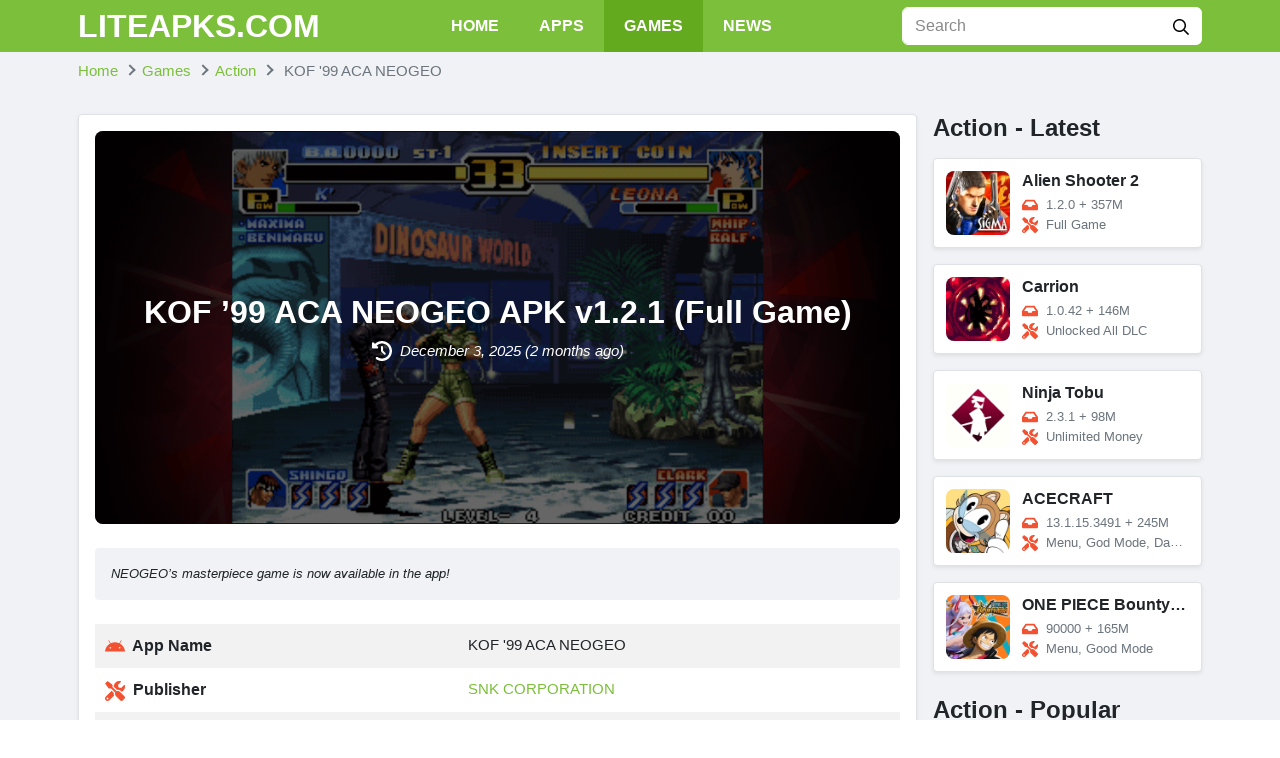

--- FILE ---
content_type: text/html; charset=UTF-8
request_url: https://liteapks.com/kof-99-aca-neogeo.html
body_size: 16419
content:
<!DOCTYPE html><html lang="en-US"><head><meta charset="UTF-8"><meta name="referrer" content="no-referrer-when-downgrade"><meta name="viewport" content="width=device-width, initial-scale=1, user-scalable=no"><link rel="profile" href="https://gmpg.org/xfn/11"><link rel="shortcut icon" type="image/x-icon" href="https://liteapks.com/wp-content/uploads/2022/07/android.ico"><meta name='robots' content='index, follow, max-image-preview:large, max-snippet:-1, max-video-preview:-1' /><title>KOF ’99 ACA NEOGEO APK v1.2.1 (Full Game) Download</title><meta name="description" content="NEOGEO&#8217;s masterpiece game is now available in the app!" /><link rel="canonical" href="https://liteapks.com/kof-99-aca-neogeo.html" /><meta property="og:locale" content="en_US" /><meta property="og:type" content="article" /><meta property="og:title" content="KOF ’99 ACA NEOGEO APK v1.2.1 (Full Game)" /><meta property="og:description" content="NEOGEO&#8217;s masterpiece game is now available in the app!" /><meta property="og:url" content="https://liteapks.com/kof-99-aca-neogeo.html" /><meta property="og:site_name" content="LITEAPKS" /><meta property="article:published_time" content="2025-12-03T14:57:00+00:00" /><meta property="og:image" content="https://liteapks.com/wp-content/uploads/2022/08/kof-99-aca-neogeo-1.jpg" /><meta name="author" content="Doko" /><meta name="twitter:card" content="summary_large_image" /><meta name="twitter:label1" content="Written by" /><meta name="twitter:data1" content="Doko" /><meta name="twitter:label2" content="Est. reading time" /><meta name="twitter:data2" content="3 minutes" /> <script type="application/ld+json" class="yoast-schema-graph">{"@context":"https://schema.org","@graph":[{"@type":"WebPage","@id":"https://liteapks.com/kof-99-aca-neogeo.html","url":"https://liteapks.com/kof-99-aca-neogeo.html","name":"KOF ’99 ACA NEOGEO APK v1.2.1 (Full Game) Download","isPartOf":{"@id":"https://liteapks.com/#website"},"primaryImageOfPage":{"@id":"https://liteapks.com/kof-99-aca-neogeo.html#primaryimage"},"image":{"@id":"https://liteapks.com/kof-99-aca-neogeo.html#primaryimage"},"thumbnailUrl":"https://liteapks.com/wp-content/uploads/2022/08/kof-99-aca-neogeo.jpg","datePublished":"2025-12-03T14:57:00+00:00","author":{"@id":"https://liteapks.com/#/schema/person/fd517c009e8c17fb25ba7cfbfc4f461a"},"description":"In recent years, SNK has collaborated with Hamster Corporation to transfer many of the original NEOGEO games to modern gaming environments with the ACA","breadcrumb":{"@id":"https://liteapks.com/kof-99-aca-neogeo.html#breadcrumb"},"inLanguage":"en-US","potentialAction":[{"@type":"ReadAction","target":["https://liteapks.com/kof-99-aca-neogeo.html"]}]},{"@type":"ImageObject","inLanguage":"en-US","@id":"https://liteapks.com/kof-99-aca-neogeo.html#primaryimage","url":"https://liteapks.com/wp-content/uploads/2022/08/kof-99-aca-neogeo.jpg","contentUrl":"https://liteapks.com/wp-content/uploads/2022/08/kof-99-aca-neogeo.jpg","width":512,"height":512,"caption":"KOF &#8217;99 ACA NEOGEO"},{"@type":"WebSite","@id":"https://liteapks.com/#website","url":"https://liteapks.com/","name":"LITEAPKS","description":"","potentialAction":[{"@type":"SearchAction","target":{"@type":"EntryPoint","urlTemplate":"https://liteapks.com/?s={search_term_string}"},"query-input":{"@type":"PropertyValueSpecification","valueRequired":true,"valueName":"search_term_string"}}],"inLanguage":"en-US"},{"@type":"Person","@id":"https://liteapks.com/#/schema/person/fd517c009e8c17fb25ba7cfbfc4f461a","name":"Doko","image":{"@type":"ImageObject","inLanguage":"en-US","@id":"https://liteapks.com/#/schema/person/image/","url":"https://secure.gravatar.com/avatar/30537a83eeaa90071a84bf5e62f7c6b73650c22643836b81b394ab90c7f48754?s=96&d=mm&r=g","contentUrl":"https://secure.gravatar.com/avatar/30537a83eeaa90071a84bf5e62f7c6b73650c22643836b81b394ab90c7f48754?s=96&d=mm&r=g","caption":"Doko"},"url":"https://liteapks.com/author/doko"}]}</script> <link rel='dns-prefetch' href='//stats.wp.com' /><link rel="alternate" type="application/rss+xml" title="LITEAPKS &raquo; Feed" href="https://liteapks.com/feed" /><link rel="alternate" type="application/rss+xml" title="LITEAPKS &raquo; Comments Feed" href="https://liteapks.com/comments/feed" /><link rel="alternate" type="application/rss+xml" title="LITEAPKS &raquo; KOF &#8217;99 ACA NEOGEO Comments Feed" href="https://liteapks.com/kof-99-aca-neogeo.html/feed" /><link rel="alternate" title="oEmbed (JSON)" type="application/json+oembed" href="https://liteapks.com/wp-json/oembed/1.0/embed?url=https%3A%2F%2Fliteapks.com%2Fkof-99-aca-neogeo.html" /><link rel="alternate" title="oEmbed (XML)" type="text/xml+oembed" href="https://liteapks.com/wp-json/oembed/1.0/embed?url=https%3A%2F%2Fliteapks.com%2Fkof-99-aca-neogeo.html&#038;format=xml" /><style id='wp-img-auto-sizes-contain-inline-css' type='text/css'>img:is([sizes=auto i],[sizes^="auto," i]){contain-intrinsic-size:3000px 1500px}
/*# sourceURL=wp-img-auto-sizes-contain-inline-css */</style><link rel='stylesheet' id='wp-block-library-css' href='https://liteapks.com/wp-includes/css/dist/block-library/style.min.css?ver=b526d999fd5b2e6cc0839ec6c0c94a8f' type='text/css' media='all' /><style id='global-styles-inline-css' type='text/css'>:root{--wp--preset--aspect-ratio--square: 1;--wp--preset--aspect-ratio--4-3: 4/3;--wp--preset--aspect-ratio--3-4: 3/4;--wp--preset--aspect-ratio--3-2: 3/2;--wp--preset--aspect-ratio--2-3: 2/3;--wp--preset--aspect-ratio--16-9: 16/9;--wp--preset--aspect-ratio--9-16: 9/16;--wp--preset--color--black: #000000;--wp--preset--color--cyan-bluish-gray: #abb8c3;--wp--preset--color--white: #ffffff;--wp--preset--color--pale-pink: #f78da7;--wp--preset--color--vivid-red: #cf2e2e;--wp--preset--color--luminous-vivid-orange: #ff6900;--wp--preset--color--luminous-vivid-amber: #fcb900;--wp--preset--color--light-green-cyan: #7bdcb5;--wp--preset--color--vivid-green-cyan: #00d084;--wp--preset--color--pale-cyan-blue: #8ed1fc;--wp--preset--color--vivid-cyan-blue: #0693e3;--wp--preset--color--vivid-purple: #9b51e0;--wp--preset--gradient--vivid-cyan-blue-to-vivid-purple: linear-gradient(135deg,rgb(6,147,227) 0%,rgb(155,81,224) 100%);--wp--preset--gradient--light-green-cyan-to-vivid-green-cyan: linear-gradient(135deg,rgb(122,220,180) 0%,rgb(0,208,130) 100%);--wp--preset--gradient--luminous-vivid-amber-to-luminous-vivid-orange: linear-gradient(135deg,rgb(252,185,0) 0%,rgb(255,105,0) 100%);--wp--preset--gradient--luminous-vivid-orange-to-vivid-red: linear-gradient(135deg,rgb(255,105,0) 0%,rgb(207,46,46) 100%);--wp--preset--gradient--very-light-gray-to-cyan-bluish-gray: linear-gradient(135deg,rgb(238,238,238) 0%,rgb(169,184,195) 100%);--wp--preset--gradient--cool-to-warm-spectrum: linear-gradient(135deg,rgb(74,234,220) 0%,rgb(151,120,209) 20%,rgb(207,42,186) 40%,rgb(238,44,130) 60%,rgb(251,105,98) 80%,rgb(254,248,76) 100%);--wp--preset--gradient--blush-light-purple: linear-gradient(135deg,rgb(255,206,236) 0%,rgb(152,150,240) 100%);--wp--preset--gradient--blush-bordeaux: linear-gradient(135deg,rgb(254,205,165) 0%,rgb(254,45,45) 50%,rgb(107,0,62) 100%);--wp--preset--gradient--luminous-dusk: linear-gradient(135deg,rgb(255,203,112) 0%,rgb(199,81,192) 50%,rgb(65,88,208) 100%);--wp--preset--gradient--pale-ocean: linear-gradient(135deg,rgb(255,245,203) 0%,rgb(182,227,212) 50%,rgb(51,167,181) 100%);--wp--preset--gradient--electric-grass: linear-gradient(135deg,rgb(202,248,128) 0%,rgb(113,206,126) 100%);--wp--preset--gradient--midnight: linear-gradient(135deg,rgb(2,3,129) 0%,rgb(40,116,252) 100%);--wp--preset--font-size--small: 13px;--wp--preset--font-size--medium: 20px;--wp--preset--font-size--large: 36px;--wp--preset--font-size--x-large: 42px;--wp--preset--spacing--20: 0.44rem;--wp--preset--spacing--30: 0.67rem;--wp--preset--spacing--40: 1rem;--wp--preset--spacing--50: 1.5rem;--wp--preset--spacing--60: 2.25rem;--wp--preset--spacing--70: 3.38rem;--wp--preset--spacing--80: 5.06rem;--wp--preset--shadow--natural: 6px 6px 9px rgba(0, 0, 0, 0.2);--wp--preset--shadow--deep: 12px 12px 50px rgba(0, 0, 0, 0.4);--wp--preset--shadow--sharp: 6px 6px 0px rgba(0, 0, 0, 0.2);--wp--preset--shadow--outlined: 6px 6px 0px -3px rgb(255, 255, 255), 6px 6px rgb(0, 0, 0);--wp--preset--shadow--crisp: 6px 6px 0px rgb(0, 0, 0);}:where(.is-layout-flex){gap: 0.5em;}:where(.is-layout-grid){gap: 0.5em;}body .is-layout-flex{display: flex;}.is-layout-flex{flex-wrap: wrap;align-items: center;}.is-layout-flex > :is(*, div){margin: 0;}body .is-layout-grid{display: grid;}.is-layout-grid > :is(*, div){margin: 0;}:where(.wp-block-columns.is-layout-flex){gap: 2em;}:where(.wp-block-columns.is-layout-grid){gap: 2em;}:where(.wp-block-post-template.is-layout-flex){gap: 1.25em;}:where(.wp-block-post-template.is-layout-grid){gap: 1.25em;}.has-black-color{color: var(--wp--preset--color--black) !important;}.has-cyan-bluish-gray-color{color: var(--wp--preset--color--cyan-bluish-gray) !important;}.has-white-color{color: var(--wp--preset--color--white) !important;}.has-pale-pink-color{color: var(--wp--preset--color--pale-pink) !important;}.has-vivid-red-color{color: var(--wp--preset--color--vivid-red) !important;}.has-luminous-vivid-orange-color{color: var(--wp--preset--color--luminous-vivid-orange) !important;}.has-luminous-vivid-amber-color{color: var(--wp--preset--color--luminous-vivid-amber) !important;}.has-light-green-cyan-color{color: var(--wp--preset--color--light-green-cyan) !important;}.has-vivid-green-cyan-color{color: var(--wp--preset--color--vivid-green-cyan) !important;}.has-pale-cyan-blue-color{color: var(--wp--preset--color--pale-cyan-blue) !important;}.has-vivid-cyan-blue-color{color: var(--wp--preset--color--vivid-cyan-blue) !important;}.has-vivid-purple-color{color: var(--wp--preset--color--vivid-purple) !important;}.has-black-background-color{background-color: var(--wp--preset--color--black) !important;}.has-cyan-bluish-gray-background-color{background-color: var(--wp--preset--color--cyan-bluish-gray) !important;}.has-white-background-color{background-color: var(--wp--preset--color--white) !important;}.has-pale-pink-background-color{background-color: var(--wp--preset--color--pale-pink) !important;}.has-vivid-red-background-color{background-color: var(--wp--preset--color--vivid-red) !important;}.has-luminous-vivid-orange-background-color{background-color: var(--wp--preset--color--luminous-vivid-orange) !important;}.has-luminous-vivid-amber-background-color{background-color: var(--wp--preset--color--luminous-vivid-amber) !important;}.has-light-green-cyan-background-color{background-color: var(--wp--preset--color--light-green-cyan) !important;}.has-vivid-green-cyan-background-color{background-color: var(--wp--preset--color--vivid-green-cyan) !important;}.has-pale-cyan-blue-background-color{background-color: var(--wp--preset--color--pale-cyan-blue) !important;}.has-vivid-cyan-blue-background-color{background-color: var(--wp--preset--color--vivid-cyan-blue) !important;}.has-vivid-purple-background-color{background-color: var(--wp--preset--color--vivid-purple) !important;}.has-black-border-color{border-color: var(--wp--preset--color--black) !important;}.has-cyan-bluish-gray-border-color{border-color: var(--wp--preset--color--cyan-bluish-gray) !important;}.has-white-border-color{border-color: var(--wp--preset--color--white) !important;}.has-pale-pink-border-color{border-color: var(--wp--preset--color--pale-pink) !important;}.has-vivid-red-border-color{border-color: var(--wp--preset--color--vivid-red) !important;}.has-luminous-vivid-orange-border-color{border-color: var(--wp--preset--color--luminous-vivid-orange) !important;}.has-luminous-vivid-amber-border-color{border-color: var(--wp--preset--color--luminous-vivid-amber) !important;}.has-light-green-cyan-border-color{border-color: var(--wp--preset--color--light-green-cyan) !important;}.has-vivid-green-cyan-border-color{border-color: var(--wp--preset--color--vivid-green-cyan) !important;}.has-pale-cyan-blue-border-color{border-color: var(--wp--preset--color--pale-cyan-blue) !important;}.has-vivid-cyan-blue-border-color{border-color: var(--wp--preset--color--vivid-cyan-blue) !important;}.has-vivid-purple-border-color{border-color: var(--wp--preset--color--vivid-purple) !important;}.has-vivid-cyan-blue-to-vivid-purple-gradient-background{background: var(--wp--preset--gradient--vivid-cyan-blue-to-vivid-purple) !important;}.has-light-green-cyan-to-vivid-green-cyan-gradient-background{background: var(--wp--preset--gradient--light-green-cyan-to-vivid-green-cyan) !important;}.has-luminous-vivid-amber-to-luminous-vivid-orange-gradient-background{background: var(--wp--preset--gradient--luminous-vivid-amber-to-luminous-vivid-orange) !important;}.has-luminous-vivid-orange-to-vivid-red-gradient-background{background: var(--wp--preset--gradient--luminous-vivid-orange-to-vivid-red) !important;}.has-very-light-gray-to-cyan-bluish-gray-gradient-background{background: var(--wp--preset--gradient--very-light-gray-to-cyan-bluish-gray) !important;}.has-cool-to-warm-spectrum-gradient-background{background: var(--wp--preset--gradient--cool-to-warm-spectrum) !important;}.has-blush-light-purple-gradient-background{background: var(--wp--preset--gradient--blush-light-purple) !important;}.has-blush-bordeaux-gradient-background{background: var(--wp--preset--gradient--blush-bordeaux) !important;}.has-luminous-dusk-gradient-background{background: var(--wp--preset--gradient--luminous-dusk) !important;}.has-pale-ocean-gradient-background{background: var(--wp--preset--gradient--pale-ocean) !important;}.has-electric-grass-gradient-background{background: var(--wp--preset--gradient--electric-grass) !important;}.has-midnight-gradient-background{background: var(--wp--preset--gradient--midnight) !important;}.has-small-font-size{font-size: var(--wp--preset--font-size--small) !important;}.has-medium-font-size{font-size: var(--wp--preset--font-size--medium) !important;}.has-large-font-size{font-size: var(--wp--preset--font-size--large) !important;}.has-x-large-font-size{font-size: var(--wp--preset--font-size--x-large) !important;}
/*# sourceURL=global-styles-inline-css */</style><style id='classic-theme-styles-inline-css' type='text/css'>/*! This file is auto-generated */
.wp-block-button__link{color:#fff;background-color:#32373c;border-radius:9999px;box-shadow:none;text-decoration:none;padding:calc(.667em + 2px) calc(1.333em + 2px);font-size:1.125em}.wp-block-file__button{background:#32373c;color:#fff;text-decoration:none}
/*# sourceURL=/wp-includes/css/classic-themes.min.css */</style><link rel='stylesheet' id='k-bootstrap-css' href='https://liteapks.com/wp-content/themes/new-theme-k/css/bootstrap.min.css?ver=2' type='text/css' media='all' /><link rel='stylesheet' id='k-style-css' href='https://liteapks.com/wp-content/themes/new-theme-k/style.css?ver=2.0.1' type='text/css' media='all' /> <script type="text/javascript" src="https://liteapks.com/wp-includes/js/jquery/jquery.min.js?ver=3.7.1" id="jquery-core-js"></script> <script type="text/javascript" src="https://liteapks.com/wp-includes/js/jquery/jquery-migrate.min.js?ver=3.4.1" id="jquery-migrate-js"></script> <link rel="https://api.w.org/" href="https://liteapks.com/wp-json/" /><link rel="alternate" title="JSON" type="application/json" href="https://liteapks.com/wp-json/wp/v2/posts/27897" /><link rel="EditURI" type="application/rsd+xml" title="RSD" href="https://liteapks.com/xmlrpc.php?rsd" /><style>img#wpstats{display:none}</style><link rel="icon" href="https://liteapks.com/wp-content/uploads/2022/07/android.ico" sizes="32x32" /><link rel="icon" href="https://liteapks.com/wp-content/uploads/2022/07/android.ico" sizes="192x192" /><link rel="apple-touch-icon" href="https://liteapks.com/wp-content/uploads/2022/07/android.ico" /><meta name="msapplication-TileImage" content="https://liteapks.com/wp-content/uploads/2022/07/android.ico" /><link rel="alternate" href="https://liteapks.com/kof-99-aca-neogeo.html" hreflang="x-default"> <script type="application/ld+json">{
	    "@context": "http://schema.org/",
	    "@type": "SoftwareApplication",
	    "name": "KOF '99 ACA NEOGEO",
	    "applicationCategory": "GameApplication",
	    "operatingSystem": "Android",
	    "softwareVersion": "1.2.1",
	    "offers": {
	        "@type": "Offer",
	        "price": "0",
	        "priceCurrency": "USD"
	    },
	    "aggregateRating": {
	        "@type": "AggregateRating",
	        "bestRating": 5,
	        "worstRating": 1,
	        "ratingCount": 7,
	        "ratingValue": 4.9	    }
	}</script>  <script async src="https://www.googletagmanager.com/gtag/js?id=UA-89527130-15"></script> <script>window.dataLayer = window.dataLayer || [];
  function gtag(){dataLayer.push(arguments);}
  gtag('js', new Date());

  gtag('config', 'UA-89527130-15');</script></head><body data-rsssl=1 class="wp-singular post-template-default single single-post postid-27897 single-format-standard wp-theme-new-theme-k" data-post-id="27897"><div id="page" class="bg-light site">
<a class="skip-link sr-only" href="#content">Skip to content</a><header id="masthead" class="bg-primary fixed-top site-header"><div class="container d-flex align-items-center">
<button class="bg-transparent border-0 d-lg-none px-0 mr-2 site-nav-toggler" style="padding-top: 0.625rem; padding-bottom: 0.625rem;" type="button">
<svg class="svg-4 svg-white" xmlns="http://www.w3.org/2000/svg" viewBox="0 0 448 512"><path d="M436 124H12c-6.627 0-12-5.373-12-12V80c0-6.627 5.373-12 12-12h424c6.627 0 12 5.373 12 12v32c0 6.627-5.373 12-12 12zm0 160H12c-6.627 0-12-5.373-12-12v-32c0-6.627 5.373-12 12-12h424c6.627 0 12 5.373 12 12v32c0 6.627-5.373 12-12 12zm0 160H12c-6.627 0-12-5.373-12-12v-32c0-6.627 5.373-12 12-12h424c6.627 0 12 5.373 12 12v32c0 6.627-5.373 12-12 12z"/></svg>
</button><h2 class="h2 font-weight-bold mb-0 mr-2 mr-lg-0 site-logo">
<a class="text-white" href="https://liteapks.com/" rel="home">
LITEAPKS.COM					</a></h2><nav class="mx-auto site-nav"><div class="d-flex d-lg-none justify-content-end">
<button class="bg-transparent border-0 py-1 px-2 site-nav-closer" type="button">
<svg class="svg-5" xmlns="http://www.w3.org/2000/svg" viewBox="0 0 320 512"><path d="M193.94 256L296.5 153.44l21.15-21.15c3.12-3.12 3.12-8.19 0-11.31l-22.63-22.63c-3.12-3.12-8.19-3.12-11.31 0L160 222.06 36.29 98.34c-3.12-3.12-8.19-3.12-11.31 0L2.34 120.97c-3.12 3.12-3.12 8.19 0 11.31L126.06 256 2.34 379.71c-3.12 3.12-3.12 8.19 0 11.31l22.63 22.63c3.12 3.12 8.19 3.12 11.31 0L160 289.94 262.56 392.5l21.15 21.15c3.12 3.12 8.19 3.12 11.31 0l22.63-22.63c3.12-3.12 3.12-8.19 0-11.31L193.94 256z"/></svg>
</button></div><ul id="menu-site-navigation" class="menu"><li id="menu-item-9" class="menu-item menu-item-type-post_type menu-item-object-page menu-item-home menu-item-9"><a href="https://liteapks.com/">Home</a></li><li id="menu-item-10" class="menu-item menu-item-type-taxonomy menu-item-object-category menu-item-10"><a href="https://liteapks.com/apps">Apps</a></li><li id="menu-item-11" class="menu-item menu-item-type-taxonomy menu-item-object-category current-post-ancestor menu-item-11"><a href="https://liteapks.com/games">Games</a></li><li id="menu-item-12" class="menu-item menu-item-type-taxonomy menu-item-object-tip_cat menu-item-12"><a href="https://liteapks.com/news">News</a></li></ul></nav><div class="ml-auto ml-lg-0 mw-100" style="width: 300px;"><form class="form-search" method="GET" action="https://liteapks.com"><div class="input-group">
<input class="form-control border-white" type="text" name="s" placeholder="Search"><div class="input-group-append">
<button class="btn bg-white" type="submit">
<svg class="svg-6" xmlns="http://www.w3.org/2000/svg" viewBox="0 0 512 512"><path d="M508.5 468.9L387.1 347.5c-2.3-2.3-5.3-3.5-8.5-3.5h-13.2c31.5-36.5 50.6-84 50.6-136C416 93.1 322.9 0 208 0S0 93.1 0 208s93.1 208 208 208c52 0 99.5-19.1 136-50.6v13.2c0 3.2 1.3 6.2 3.5 8.5l121.4 121.4c4.7 4.7 12.3 4.7 17 0l22.6-22.6c4.7-4.7 4.7-12.3 0-17zM208 368c-88.4 0-160-71.6-160-160S119.6 48 208 48s160 71.6 160 160-71.6 160-160 160z"/></svg>
</button></div></div></form></div></div></header><div id="content" class="site-content"><div class="py-2"><div class="container"><ul id="breadcrumb" class="breadcrumb" itemscope itemtype="http://schema.org/BreadcrumbList" itemid="https://liteapks.com/kof-99-aca-neogeo.html#breadcrumb"><li class="breadcrumb-item home" itemprop="itemListElement" itemscope itemtype="http://schema.org/ListItem">
<a href="https://liteapks.com" title="Home" itemprop="item" itemscope itemtype="https://schema.org/WebPage" itemid="https://liteapks.com">
<span itemprop="name">Home</span>
</a><meta itemprop="position" content="1" /></li><li class="breadcrumb-item item-cat" itemprop="itemListElement" itemscope itemtype="http://schema.org/ListItem"><a itemprop="item" itemscope itemtype="https://schema.org/WebPage" itemid="https://liteapks.com/games" href="https://liteapks.com/games"><span itemprop="name">Games</span></a><meta itemprop="position" content="2"/></li><li class="breadcrumb-item item-cat" itemprop="itemListElement" itemscope itemtype="http://schema.org/ListItem"><a itemprop="item" itemscope itemtype="https://schema.org/WebPage" itemid="https://liteapks.com/games/action" href="https://liteapks.com/games/action"><span itemprop="name">Action</span></a><meta itemprop="position" content="3"/></li><li class="breadcrumb-item active" itemprop="itemListElement" itemscope itemtype="http://schema.org/ListItem">
<span itemprop="name">
KOF '99 ACA NEOGEO                    </span><meta itemprop="position" content="4" /></li></ul></div></div><div class="container py-4"><div class="row"><main id="primary" class="col-12 col-lg-8 col-xl-9 content-area"><article class="bg-white border rounded shadow-sm p-3 mb-4"><div class="rounded-lg mb-3 mb-md-4 position-relative">
<img class="rounded-lg d-block object-cover" style="min-height: 200px;" loading="lazy" src="https://liteapks.com/wp-content/uploads/2022/08/kof-99-aca-neogeo-1.jpg" alt="KOF &#8217;99 ACA NEOGEO"><div class="text-center text-white rounded-lg p-4 p-md-5 d-flex align-items-center justify-content-center position-absolute" style="background-color: rgba(0, 0, 0, 0.6); z-index: 10; top: 0; bottom: 0; left: 0; right: 0;"><div><h1 class="h2 font-weight-bold">
KOF ’99 ACA NEOGEO APK v1.2.1 (Full Game)</h1>
<time class="d-block">
<svg class="svg-5 svg-white mr-1" xmlns="http://www.w3.org/2000/svg" viewBox="0 0 512 512"><path d="M256 0C397.4 0 512 114.6 512 256C512 397.4 397.4 512 256 512C201.7 512 151.2 495 109.7 466.1C95.2 455.1 91.64 436 101.8 421.5C111.9 407 131.8 403.5 146.3 413.6C177.4 435.3 215.2 448 256 448C362 448 448 362 448 256C448 149.1 362 64 256 64C202.1 64 155 85.46 120.2 120.2L151 151C166.1 166.1 155.4 192 134.1 192H24C10.75 192 0 181.3 0 168V57.94C0 36.56 25.85 25.85 40.97 40.97L74.98 74.98C121.3 28.69 185.3 0 255.1 0L256 0zM256 128C269.3 128 280 138.7 280 152V246.1L344.1 311C354.3 320.4 354.3 335.6 344.1 344.1C335.6 354.3 320.4 354.3 311 344.1L239 272.1C234.5 268.5 232 262.4 232 256V152C232 138.7 242.7 128 256 128V128z"/></svg>
<em class="align-middle">
December 3, 2025									(2 months ago)
</em>
</time></div></div></div><div class="small bg-light rounded pt-3 px-3 mb-3 mb-md-4 entry-content" style="padding-bottom: 1px;"><p><em>NEOGEO&#8217;s masterpiece game is now available in the app!</em></p></div><table class="table table-striped table-borderless"><tr><th style="width: 45%;">
<svg class="svg-5 svg-secondary mr-1" xmlns="http://www.w3.org/2000/svg" viewBox="0 0 576 512"><path d="M420.55,301.93a24,24,0,1,1,24-24,24,24,0,0,1-24,24m-265.1,0a24,24,0,1,1,24-24,24,24,0,0,1-24,24m273.7-144.48,47.94-83a10,10,0,1,0-17.27-10h0l-48.54,84.07a301.25,301.25,0,0,0-246.56,0L116.18,64.45a10,10,0,1,0-17.27,10h0l47.94,83C64.53,202.22,8.24,285.55,0,384H576c-8.24-98.45-64.54-181.78-146.85-226.55"/></svg>
App Name</th><td style="width: 55%;">KOF '99 ACA NEOGEO</td></tr><tr><th style="width: 45%;">
<svg class="svg-5 svg-secondary mr-1" xmlns="http://www.w3.org/2000/svg" viewBox="0 0 512 512"><path d="M501.1 395.7L384 278.6c-23.1-23.1-57.6-27.6-85.4-13.9L192 158.1V96L64 0 0 64l96 128h62.1l106.6 106.6c-13.6 27.8-9.2 62.3 13.9 85.4l117.1 117.1c14.6 14.6 38.2 14.6 52.7 0l52.7-52.7c14.5-14.6 14.5-38.2 0-52.7zM331.7 225c28.3 0 54.9 11 74.9 31l19.4 19.4c15.8-6.9 30.8-16.5 43.8-29.5 37.1-37.1 49.7-89.3 37.9-136.7-2.2-9-13.5-12.1-20.1-5.5l-74.4 74.4-67.9-11.3L334 98.9l74.4-74.4c6.6-6.6 3.4-17.9-5.7-20.2-47.4-11.7-99.6.9-136.6 37.9-28.5 28.5-41.9 66.1-41.2 103.6l82.1 82.1c8.1-1.9 16.5-2.9 24.7-2.9zm-103.9 82l-56.7-56.7L18.7 402.8c-25 25-25 65.5 0 90.5s65.5 25 90.5 0l123.6-123.6c-7.6-19.9-9.9-41.6-5-62.7zM64 472c-13.2 0-24-10.8-24-24 0-13.3 10.7-24 24-24s24 10.7 24 24c0 13.2-10.7 24-24 24z"/></svg>
Publisher</th><td style="width: 55%;"><a href="https://liteapks.com/developer/snk-corporation" rel="tag">SNK CORPORATION</a></td></tr><tr><th style="width: 45%;">
<svg class="svg-5 svg-secondary mr-1" xmlns="http://www.w3.org/2000/svg" viewBox="0 0 512 512"><path d="M48 48a48 48 0 1 0 48 48 48 48 0 0 0-48-48zm0 160a48 48 0 1 0 48 48 48 48 0 0 0-48-48zm0 160a48 48 0 1 0 48 48 48 48 0 0 0-48-48zm448 16H176a16 16 0 0 0-16 16v32a16 16 0 0 0 16 16h320a16 16 0 0 0 16-16v-32a16 16 0 0 0-16-16zm0-320H176a16 16 0 0 0-16 16v32a16 16 0 0 0 16 16h320a16 16 0 0 0 16-16V80a16 16 0 0 0-16-16zm0 160H176a16 16 0 0 0-16 16v32a16 16 0 0 0 16 16h320a16 16 0 0 0 16-16v-32a16 16 0 0 0-16-16z"/></svg>
Genre</th><td style="width: 55%;"><a href="https://liteapks.com/games/action" rel="tag">Action</a></td></tr><tr><th style="width: 45%;">
<svg class="svg-5 svg-secondary mr-1" xmlns="http://www.w3.org/2000/svg" viewBox="0 0 576 512"><path d="M567.938 243.908L462.25 85.374A48.003 48.003 0 0 0 422.311 64H153.689a48 48 0 0 0-39.938 21.374L8.062 243.908A47.994 47.994 0 0 0 0 270.533V400c0 26.51 21.49 48 48 48h480c26.51 0 48-21.49 48-48V270.533a47.994 47.994 0 0 0-8.062-26.625zM162.252 128h251.497l85.333 128H376l-32 64H232l-32-64H76.918l85.334-128z"/></svg>
Size</th><td style="width: 55%;">80M</td></tr><tr><th style="width: 45%;">
<svg class="svg-5 svg-secondary mr-1" xmlns="http://www.w3.org/2000/svg" viewBox="0 0 320 512"><path d="M296 160H180.6l42.6-129.8C227.2 15 215.7 0 200 0H56C44 0 33.8 8.9 32.2 20.8l-32 240C-1.7 275.2 9.5 288 24 288h118.7L96.6 482.5c-3.6 15.2 8 29.5 23.3 29.5 8.4 0 16.4-4.4 20.8-12l176-304c9.3-15.9-2.2-36-20.7-36z"/></svg>
Latest Version</th><td style="width: 55%;">1.2.1</td></tr><tr><th style="width: 45%;">
<svg class="svg-5 svg-secondary mr-1" xmlns="http://www.w3.org/2000/svg" viewBox="0 0 640 512"><path d="M480.07 96H160a160 160 0 1 0 114.24 272h91.52A160 160 0 1 0 480.07 96zM248 268a12 12 0 0 1-12 12h-52v52a12 12 0 0 1-12 12h-24a12 12 0 0 1-12-12v-52H84a12 12 0 0 1-12-12v-24a12 12 0 0 1 12-12h52v-52a12 12 0 0 1 12-12h24a12 12 0 0 1 12 12v52h52a12 12 0 0 1 12 12zm216 76a40 40 0 1 1 40-40 40 40 0 0 1-40 40zm64-96a40 40 0 1 1 40-40 40 40 0 0 1-40 40z"/></svg>
MOD Info</th><td style="width: 55%;">Full Game</td></tr><tr><th style="width: 45%;">
<svg class="svg-5 svg-secondary mr-1" xmlns="http://www.w3.org/2000/svg" viewBox="0 0 512 512"><path d="M325.3 234.3L104.6 13l280.8 161.2-60.1 60.1zM47 0C34 6.8 25.3 19.2 25.3 35.3v441.3c0 16.1 8.7 28.5 21.7 35.3l256.6-256L47 0zm425.2 225.6l-58.9-34.1-65.7 64.5 65.7 64.5 60.1-34.1c18-14.3 18-46.5-1.2-60.8zM104.6 499l280.8-161.2-60.1-60.1L104.6 499z"/></svg>
Get it On</th><td style="width: 55%;">
<a class="liteapks-play" href="https://play.google.com/store/apps/details?id=com.snk.acakof99" target="_blank" rel="nofollow">
<img style="max-height: 1.5rem;" src="https://liteapks.com/wp-content/themes/new-theme-k/images/google-play.png" alt="Google Play">
</a></td></tr></table><div class="d-flex align-items-center mb-3"><div class="rating" data-post_id="27897" data-rateyo-rating="4.9" ></div>
<span class="ml-2">
4.9/5 (7 votes)
</span></div><ul class="nav mb-2 list-shares"><li class="mr-2 mb-2">
<a class="facebook" href="https://www.facebook.com/sharer/sharer.php?u=https://liteapks.com/kof-99-aca-neogeo.html" rel="nofollow" target="_blank">
<svg fill="#fff" height="14px" xmlns="http://www.w3.org/2000/svg" viewBox="0 0 320 512"><path d="M279.14 288l14.22-92.66h-88.91v-60.13c0-25.35 12.42-50.06 52.24-50.06h40.42V6.26S260.43 0 225.36 0c-73.22 0-121.08 44.38-121.08 124.72v70.62H22.89V288h81.39v224h100.17V288z"/></svg>
<span class="small d-none d-sm-inline ml-1">Share On Facebook</span>
</a></li><li class="mr-2 mb-2">
<a class="twitter" href="https://twitter.com/home?status=https://liteapks.com/kof-99-aca-neogeo.html" rel="nofollow" target="_blank">
<svg fill="#fff" height="14px" xmlns="http://www.w3.org/2000/svg" viewBox="0 0 512 512"><path d="M459.37 151.716c.325 4.548.325 9.097.325 13.645 0 138.72-105.583 298.558-298.558 298.558-59.452 0-114.68-17.219-161.137-47.106 8.447.974 16.568 1.299 25.34 1.299 49.055 0 94.213-16.568 130.274-44.832-46.132-.975-84.792-31.188-98.112-72.772 6.498.974 12.995 1.624 19.818 1.624 9.421 0 18.843-1.3 27.614-3.573-48.081-9.747-84.143-51.98-84.143-102.985v-1.299c13.969 7.797 30.214 12.67 47.431 13.319-28.264-18.843-46.781-51.005-46.781-87.391 0-19.492 5.197-37.36 14.294-52.954 51.655 63.675 129.3 105.258 216.365 109.807-1.624-7.797-2.599-15.918-2.599-24.04 0-57.828 46.782-104.934 104.934-104.934 30.213 0 57.502 12.67 76.67 33.137 23.715-4.548 46.456-13.32 66.599-25.34-7.798 24.366-24.366 44.833-46.132 57.827 21.117-2.273 41.584-8.122 60.426-16.243-14.292 20.791-32.161 39.308-52.628 54.253z"/></svg>
<span class="small d-none d-sm-inline ml-1">Twitter</span>
</a></li><li class="mr-2 mb-2">
<a class="pinterest" href="https://pinterest.com/pin/create/button/?url=https://liteapks.com/kof-99-aca-neogeo.html" rel="nofollow" target="_blank">
<svg fill="#fff" height="14px" xmlns="http://www.w3.org/2000/svg" viewBox="0 0 384 512"><path d="M204 6.5C101.4 6.5 0 74.9 0 185.6 0 256 39.6 296 63.6 296c9.9 0 15.6-27.6 15.6-35.4 0-9.3-23.7-29.1-23.7-67.8 0-80.4 61.2-137.4 140.4-137.4 68.1 0 118.5 38.7 118.5 109.8 0 53.1-21.3 152.7-90.3 152.7-24.9 0-46.2-18-46.2-43.8 0-37.8 26.4-74.4 26.4-113.4 0-66.2-93.9-54.2-93.9 25.8 0 16.8 2.1 35.4 9.6 50.7-13.8 59.4-42 147.9-42 209.1 0 18.9 2.7 37.5 4.5 56.4 3.4 3.8 1.7 3.4 6.9 1.5 50.4-69 48.6-82.5 71.4-172.8 12.3 23.4 44.1 36 69.3 36 106.2 0 153.9-103.5 153.9-196.8C384 71.3 298.2 6.5 204 6.5z"/></svg>
<span class="small d-none d-sm-inline ml-1">Pinterest</span>
</a></li><li class="mr-2 mb-2">
<a class="linkedin" href="https://www.linkedin.com/shareArticle?mini=true&url=https://liteapks.com/kof-99-aca-neogeo.html&title=KOF &#8217;99 ACA NEOGEO&summary=&source=" rel="nofollow" target="_blank">
<svg fill="#fff" height="14px" xmlns="http://www.w3.org/2000/svg" viewBox="0 0 448 512"><path d="M100.28 448H7.4V148.9h92.88zM53.79 108.1C24.09 108.1 0 83.5 0 53.8a53.79 53.79 0 0 1 107.58 0c0 29.7-24.1 54.3-53.79 54.3zM447.9 448h-92.68V302.4c0-34.7-.7-79.2-48.29-79.2-48.29 0-55.69 37.7-55.69 76.7V448h-92.78V148.9h89.08v40.8h1.3c12.4-23.5 42.69-48.3 87.88-48.3 94 0 111.28 61.9 111.28 142.3V448z"/></svg>
<span class="small d-none d-sm-inline ml-1">Linkedin</span>
</a></li><li class="mr-2 mb-2">
<a class="email" href="/cdn-cgi/l/email-protection#ecd39f998e86898f98d1a7a3aacccacfd4dedddbd7d5d5ccadafadcca2a9a3aba9a3ca8e838895d18498989c9fd6c3c3808598898d9c879fc28f8381c387838ac1d5d5c18d8f8dc18289838b8983c284988180" rel="nofollow" target="_blank">
<svg fill="#fff" height="14px" xmlns="http://www.w3.org/2000/svg" viewBox="0 0 512 512"><path d="M464 64H48C21.49 64 0 85.49 0 112v288c0 26.51 21.49 48 48 48h416c26.51 0 48-21.49 48-48V112c0-26.51-21.49-48-48-48zm0 48v40.805c-22.422 18.259-58.168 46.651-134.587 106.49-16.841 13.247-50.201 45.072-73.413 44.701-23.208.375-56.579-31.459-73.413-44.701C106.18 199.465 70.425 171.067 48 152.805V112h416zM48 400V214.398c22.914 18.251 55.409 43.862 104.938 82.646 21.857 17.205 60.134 55.186 103.062 54.955 42.717.231 80.509-37.199 103.053-54.947 49.528-38.783 82.032-64.401 104.947-82.653V400H48z"/></svg>
<span class="small d-none d-sm-inline ml-1">Email</span>
</a></li></ul></article><a class="btn btn-primary btn-block mb-4" href="https://liteapks.com/download/kof-99-aca-neogeo-27897" rel="nofollow">
<svg class="svg-5 mr-1" xmlns="http://www.w3.org/2000/svg" viewBox="0 0 576 512"><path d="M528 288h-92.1l46.1-46.1c30.1-30.1 8.8-81.9-33.9-81.9h-64V48c0-26.5-21.5-48-48-48h-96c-26.5 0-48 21.5-48 48v112h-64c-42.6 0-64.2 51.7-33.9 81.9l46.1 46.1H48c-26.5 0-48 21.5-48 48v128c0 26.5 21.5 48 48 48h480c26.5 0 48-21.5 48-48V336c0-26.5-21.5-48-48-48zm-400-80h112V48h96v160h112L288 368 128 208zm400 256H48V336h140.1l65.9 65.9c18.8 18.8 49.1 18.7 67.9 0l65.9-65.9H528v128zm-88-64c0-13.3 10.7-24 24-24s24 10.7 24 24-10.7 24-24 24-24-10.7-24-24z"/></svg>
<span class="align-middle">Download (80M)</span>
</a><div class="bg-white border rounded shadow-sm p-3 mb-4"><div class="overflow-auto mb-3"><div class="row row-small flex-nowrap align-items-end"><div class="col-auto col-small">
<a data-fancybox="gallery" href="https://liteapks.com/wp-content/uploads/2022/08/kof-99-aca-neogeo-2.jpg">
<img style="max-height: 300px;" loading="lazy" src="https://liteapks.com/wp-content/uploads/2022/08/kof-99-aca-neogeo-2-500x281.jpg" alt="KOF &#8217;99 ACA NEOGEO">
</a></div><div class="col-auto col-small">
<a data-fancybox="gallery" href="https://liteapks.com/wp-content/uploads/2022/08/kof-99-aca-neogeo-3.jpg">
<img style="max-height: 300px;" loading="lazy" src="https://liteapks.com/wp-content/uploads/2022/08/kof-99-aca-neogeo-3-500x281.jpg" alt="KOF &#8217;99 ACA NEOGEO">
</a></div><div class="col-auto col-small">
<a data-fancybox="gallery" href="https://liteapks.com/wp-content/uploads/2022/08/kof-99-aca-neogeo-4.jpg">
<img style="max-height: 300px;" loading="lazy" src="https://liteapks.com/wp-content/uploads/2022/08/kof-99-aca-neogeo-4-500x281.jpg" alt="KOF &#8217;99 ACA NEOGEO">
</a></div><div class="col-auto col-small">
<a data-fancybox="gallery" href="https://liteapks.com/wp-content/uploads/2022/08/kof-99-aca-neogeo-5.jpg">
<img style="max-height: 300px;" loading="lazy" src="https://liteapks.com/wp-content/uploads/2022/08/kof-99-aca-neogeo-5-500x281.jpg" alt="KOF &#8217;99 ACA NEOGEO">
</a></div><div class="col-auto col-small">
<a data-fancybox="gallery" href="https://liteapks.com/wp-content/uploads/2022/08/kof-99-aca-neogeo-6.jpg">
<img style="max-height: 300px;" loading="lazy" src="https://liteapks.com/wp-content/uploads/2022/08/kof-99-aca-neogeo-6-500x281.jpg" alt="KOF &#8217;99 ACA NEOGEO">
</a></div></div></div><div class="mb-3">
<a class="btn btn-light collapsed" data-toggle="collapse" href="#table-of-contents">Explore this article</a><div id="table-of-contents" class="collapse"><div class="bg-light rounded d-inline-block p-3 table-of-contents" style="margin-top: -1px;"><div class="links"></div><a class="d-block" href="#download">Download</a></div></div></div><div class="mb-3 entry-content"><p>In recent years, SNK has collaborated with Hamster Corporation to transfer many of the original NEOGEO games to modern gaming environments with the ACA NEOGEO series. The difficulty and aesthetic that NEOGEO games had back then can now be replicated on smartphones via screen settings and choices. Online elements such as online ranking modes are also available to players. It also has rapid save/load and virtual pad customization functions to enhance pleasant app play. Please take advantage of this opportunity to appreciate the classics that are still sustained today.</p><p>Each team now has four players, as opposed to the three-character teams seen in previous The King of Fighters (KOF) games. Before each match, the player selects three characters to fight with. The fourth member is the Striker, who the player summons during battle to assist their character in performing one of their Special Moves against the opponent. A Striker can only be summoned a certain number of times throughout a single match. The number of &#8220;Strike Bombs&#8221; at the bottom of the screen determines this.</p><p>The Advanced and Extra combat styles from The King of Fighters &#8217;98 have been eliminated. Instead, the game has a single playing style fashioned after the previous game&#8217;s Advanced mode, in which the player fills their power bar by attacking the opponent or completing special actions. This time, based on the button combination utilized, the player can choose between two powered-up states during battle.</p><p>Counter Mode boosts the player&#8217;s offensive power and allows them to use their character&#8217;s Super Special Move indefinitely. A &#8220;Super Cancellation Attack&#8221; or a &#8220;Moving Attack&#8221; can also be used to segue from a Special Move to a Super Special Move in a combo. Armor Mode, the other powered-up mode, improves the character&#8217;s defensive strength, allowing them to take more damage from the opponent; however, the player cannot use Super Special Moves in Armor Mode.</p><p>When the combat is over, a score is assigned based on the player&#8217;s performance. If a good score is obtained, the arcade mode will reward the player with an additional fight after the final boss. The revised version of The King of Fighters: Evolution adds three new stages and two new characters who can only be utilized as Strikers.</p><p>Kyo Kusanagi (in a different attire), Athena Asamiya (in her school uniform), Goro Daimon, Billy Kane, Ryuji Yamazaki, Chizuru Kagura, Syo Kirishima, Alfred Airhawk, Vanessa, Seth, Fiolina Germi, and Gai Tendo are the new Strikers. The game is also compatible with the Neo Geo Pocket Color game The King of Fighters: Battle de Paradise. Points earned in Battle de Paradise can be transferred to The King of Fighters &#8217;99: Evolution to help the Extra Strikers level up faster.</p></div><h2 id="download" class="h5 font-weight-semibold mb-3">KOF ’99 ACA NEOGEO APK v1.2.1 (Full Game) Download</h2>
<a class="btn btn-primary btn-block mb-3" href="https://liteapks.com/download/kof-99-aca-neogeo-27897" rel="nofollow">
<svg class="svg-5 mr-1" xmlns="http://www.w3.org/2000/svg" viewBox="0 0 576 512"><path d="M528 288h-92.1l46.1-46.1c30.1-30.1 8.8-81.9-33.9-81.9h-64V48c0-26.5-21.5-48-48-48h-96c-26.5 0-48 21.5-48 48v112h-64c-42.6 0-64.2 51.7-33.9 81.9l46.1 46.1H48c-26.5 0-48 21.5-48 48v128c0 26.5 21.5 48 48 48h480c26.5 0 48-21.5 48-48V336c0-26.5-21.5-48-48-48zm-400-80h112V48h96v160h112L288 368 128 208zm400 256H48V336h140.1l65.9 65.9c18.8 18.8 49.1 18.7 67.9 0l65.9-65.9H528v128zm-88-64c0-13.3 10.7-24 24-24s24 10.7 24 24-10.7 24-24 24-24-10.7-24-24z"/></svg>
<span class="align-middle">Download (80M)</span>
</a><div class="small mb-3"><p>You are now ready to download <strong>KOF '99 ACA NEOGEO </strong>for free. Here are some notes:</p><ol><li><em>Click &#8220;Install anyway (unsafe)&#8221;, if your phone does not allow installation, this is because the Android system blocks it.</em></li><li><em>If there is a message like &#8220;incompatible version&#8221; most likely this version is ARMv7, it does not support many new phones, try to find another version (ARMv8, ARM64)</em></li></ol></div><div class="text-center mb-3">
<a class="btn btn-info rounded-pill" href="https://telegram.me/liteapks" target="" rel="nofollow">
<svg class="svg-5 mr-1" fill="#fff" xmlns="http://www.w3.org/2000/svg" viewBox="0 0 448 512"><path d="M446.7 98.6l-67.6 318.8c-5.1 22.5-18.4 28.1-37.3 17.5l-103-75.9-49.7 47.8c-5.5 5.5-10.1 10.1-20.7 10.1l7.4-104.9 190.9-172.5c8.3-7.4-1.8-11.5-12.9-4.1L117.8 284 16.2 252.2c-22.1-6.9-22.5-22.1 4.6-32.7L418.2 66.4c18.4-6.9 34.5 4.1 28.5 32.2z"/></svg>
Join @LITEAPKS.COM on Telegram channel 							</a></div></div><section class="related-posts"><h2 class="font-weight-bold mb-4">
More from Developer</h2><div class="row"><div class="col-12 col-md-6 col-xl-4 mb-3">
<a class="text-body bg-white border rounded shadow-sm overflow-hidden d-block h-100 position-relative archive-post" href="https://liteapks.com/metal-slug-x-aca-neogeo.html" title="METAL SLUG X ACA NEOGEO"><div class="d-flex" style="padding: 0.75rem;"><div class="flex-shrink-0" style="width: 4rem; margin-right: 0.75rem;">
<img width="96" height="96" src="https://liteapks.com/wp-content/uploads/2024/01/metal-slug-x-aca-neogeo-150x150.webp" class="rounded-lg wp-post-image" alt="METAL SLUG X ACA NEOGEO" decoding="async" srcset="https://liteapks.com/wp-content/uploads/2024/01/metal-slug-x-aca-neogeo-150x150.webp 150w, https://liteapks.com/wp-content/uploads/2024/01/metal-slug-x-aca-neogeo.webp 300w" sizes="(max-width: 96px) 100vw, 96px" /></div><div style="min-width: 0;"><h3 class="h6 font-weight-semibold text-truncate w-100 mb-1">
METAL SLUG X ACA NEOGEO</h3><div class="small text-truncate text-muted">
<svg class="svg-6 svg-secondary mr-1" xmlns="http://www.w3.org/2000/svg" viewBox="0 0 576 512"><path d="M567.938 243.908L462.25 85.374A48.003 48.003 0 0 0 422.311 64H153.689a48 48 0 0 0-39.938 21.374L8.062 243.908A47.994 47.994 0 0 0 0 270.533V400c0 26.51 21.49 48 48 48h480c26.51 0 48-21.49 48-48V270.533a47.994 47.994 0 0 0-8.062-26.625zM162.252 128h251.497l85.333 128H376l-32 64H232l-32-64H76.918l85.334-128z"></path></svg>
<span class="align-middle">1.2.1</span><span class="align-middle"> + </span>
<span class="align-middle">73M</span></div><div class="small text-truncate text-muted">
<svg class="svg-6 svg-secondary mr-1" xmlns="http://www.w3.org/2000/svg" viewBox="0 0 512 512"><path d="M501.1 395.7L384 278.6c-23.1-23.1-57.6-27.6-85.4-13.9L192 158.1V96L64 0 0 64l96 128h62.1l106.6 106.6c-13.6 27.8-9.2 62.3 13.9 85.4l117.1 117.1c14.6 14.6 38.2 14.6 52.7 0l52.7-52.7c14.5-14.6 14.5-38.2 0-52.7zM331.7 225c28.3 0 54.9 11 74.9 31l19.4 19.4c15.8-6.9 30.8-16.5 43.8-29.5 37.1-37.1 49.7-89.3 37.9-136.7-2.2-9-13.5-12.1-20.1-5.5l-74.4 74.4-67.9-11.3L334 98.9l74.4-74.4c6.6-6.6 3.4-17.9-5.7-20.2-47.4-11.7-99.6.9-136.6 37.9-28.5 28.5-41.9 66.1-41.2 103.6l82.1 82.1c8.1-1.9 16.5-2.9 24.7-2.9zm-103.9 82l-56.7-56.7L18.7 402.8c-25 25-25 65.5 0 90.5s65.5 25 90.5 0l123.6-123.6c-7.6-19.9-9.9-41.6-5-62.7zM64 472c-13.2 0-24-10.8-24-24 0-13.3 10.7-24 24-24s24 10.7 24 24c0 13.2-10.7 24-24 24z"></path></svg>
<span class="align-middle"> Full Game</span></div></div></div>
</a></div><div class="col-12 col-md-6 col-xl-4 mb-3">
<a class="text-body bg-white border rounded shadow-sm overflow-hidden d-block h-100 position-relative archive-post" href="https://liteapks.com/robo-army-aca-neogeo.html" title="ROBO ARMY ACA NEOGEO"><div class="d-flex" style="padding: 0.75rem;"><div class="flex-shrink-0" style="width: 4rem; margin-right: 0.75rem;">
<img width="96" height="96" src="https://liteapks.com/wp-content/uploads/2023/03/robo-army-aca-neogeo-150x150.jpg" class="rounded-lg wp-post-image" alt="ROBO ARMY ACA NEOGEO" decoding="async" srcset="https://liteapks.com/wp-content/uploads/2023/03/robo-army-aca-neogeo-150x150.jpg 150w, https://liteapks.com/wp-content/uploads/2023/03/robo-army-aca-neogeo-500x500.jpg 500w, https://liteapks.com/wp-content/uploads/2023/03/robo-army-aca-neogeo.jpg 512w" sizes="(max-width: 96px) 100vw, 96px" /></div><div style="min-width: 0;"><h3 class="h6 font-weight-semibold text-truncate w-100 mb-1">
ROBO ARMY ACA NEOGEO</h3><div class="small text-truncate text-muted">
<svg class="svg-6 svg-secondary mr-1" xmlns="http://www.w3.org/2000/svg" viewBox="0 0 576 512"><path d="M567.938 243.908L462.25 85.374A48.003 48.003 0 0 0 422.311 64H153.689a48 48 0 0 0-39.938 21.374L8.062 243.908A47.994 47.994 0 0 0 0 270.533V400c0 26.51 21.49 48 48 48h480c26.51 0 48-21.49 48-48V270.533a47.994 47.994 0 0 0-8.062-26.625zM162.252 128h251.497l85.333 128H376l-32 64H232l-32-64H76.918l85.334-128z"></path></svg>
<span class="align-middle">1.2.0</span><span class="align-middle"> + </span>
<span class="align-middle">48M</span></div><div class="small text-truncate text-muted">
<svg class="svg-6 svg-secondary mr-1" xmlns="http://www.w3.org/2000/svg" viewBox="0 0 512 512"><path d="M501.1 395.7L384 278.6c-23.1-23.1-57.6-27.6-85.4-13.9L192 158.1V96L64 0 0 64l96 128h62.1l106.6 106.6c-13.6 27.8-9.2 62.3 13.9 85.4l117.1 117.1c14.6 14.6 38.2 14.6 52.7 0l52.7-52.7c14.5-14.6 14.5-38.2 0-52.7zM331.7 225c28.3 0 54.9 11 74.9 31l19.4 19.4c15.8-6.9 30.8-16.5 43.8-29.5 37.1-37.1 49.7-89.3 37.9-136.7-2.2-9-13.5-12.1-20.1-5.5l-74.4 74.4-67.9-11.3L334 98.9l74.4-74.4c6.6-6.6 3.4-17.9-5.7-20.2-47.4-11.7-99.6.9-136.6 37.9-28.5 28.5-41.9 66.1-41.2 103.6l82.1 82.1c8.1-1.9 16.5-2.9 24.7-2.9zm-103.9 82l-56.7-56.7L18.7 402.8c-25 25-25 65.5 0 90.5s65.5 25 90.5 0l123.6-123.6c-7.6-19.9-9.9-41.6-5-62.7zM64 472c-13.2 0-24-10.8-24-24 0-13.3 10.7-24 24-24s24 10.7 24 24c0 13.2-10.7 24-24 24z"></path></svg>
<span class="align-middle"> Full Game</span></div></div></div>
</a></div><div class="col-12 col-md-6 col-xl-4 mb-3">
<a class="text-body bg-white border rounded shadow-sm overflow-hidden d-block h-100 position-relative archive-post" href="https://liteapks.com/the-last-blade-aca-neogeo.html" title="THE LAST BLADE ACA NEOGEO"><div class="d-flex" style="padding: 0.75rem;"><div class="flex-shrink-0" style="width: 4rem; margin-right: 0.75rem;">
<img width="96" height="96" src="https://liteapks.com/wp-content/uploads/2023/03/the-last-blade-aca-neogeo-150x150.jpg" class="rounded-lg wp-post-image" alt="THE LAST BLADE ACA NEOGEO" decoding="async" srcset="https://liteapks.com/wp-content/uploads/2023/03/the-last-blade-aca-neogeo-150x150.jpg 150w, https://liteapks.com/wp-content/uploads/2023/03/the-last-blade-aca-neogeo-500x500.jpg 500w, https://liteapks.com/wp-content/uploads/2023/03/the-last-blade-aca-neogeo.jpg 512w" sizes="(max-width: 96px) 100vw, 96px" /></div><div style="min-width: 0;"><h3 class="h6 font-weight-semibold text-truncate w-100 mb-1">
THE LAST BLADE ACA NEOGEO</h3><div class="small text-truncate text-muted">
<svg class="svg-6 svg-secondary mr-1" xmlns="http://www.w3.org/2000/svg" viewBox="0 0 576 512"><path d="M567.938 243.908L462.25 85.374A48.003 48.003 0 0 0 422.311 64H153.689a48 48 0 0 0-39.938 21.374L8.062 243.908A47.994 47.994 0 0 0 0 270.533V400c0 26.51 21.49 48 48 48h480c26.51 0 48-21.49 48-48V270.533a47.994 47.994 0 0 0-8.062-26.625zM162.252 128h251.497l85.333 128H376l-32 64H232l-32-64H76.918l85.334-128z"></path></svg>
<span class="align-middle">1.2.0</span><span class="align-middle"> + </span>
<span class="align-middle">70M</span></div><div class="small text-truncate text-muted">
<svg class="svg-6 svg-secondary mr-1" xmlns="http://www.w3.org/2000/svg" viewBox="0 0 512 512"><path d="M501.1 395.7L384 278.6c-23.1-23.1-57.6-27.6-85.4-13.9L192 158.1V96L64 0 0 64l96 128h62.1l106.6 106.6c-13.6 27.8-9.2 62.3 13.9 85.4l117.1 117.1c14.6 14.6 38.2 14.6 52.7 0l52.7-52.7c14.5-14.6 14.5-38.2 0-52.7zM331.7 225c28.3 0 54.9 11 74.9 31l19.4 19.4c15.8-6.9 30.8-16.5 43.8-29.5 37.1-37.1 49.7-89.3 37.9-136.7-2.2-9-13.5-12.1-20.1-5.5l-74.4 74.4-67.9-11.3L334 98.9l74.4-74.4c6.6-6.6 3.4-17.9-5.7-20.2-47.4-11.7-99.6.9-136.6 37.9-28.5 28.5-41.9 66.1-41.2 103.6l82.1 82.1c8.1-1.9 16.5-2.9 24.7-2.9zm-103.9 82l-56.7-56.7L18.7 402.8c-25 25-25 65.5 0 90.5s65.5 25 90.5 0l123.6-123.6c-7.6-19.9-9.9-41.6-5-62.7zM64 472c-13.2 0-24-10.8-24-24 0-13.3 10.7-24 24-24s24 10.7 24 24c0 13.2-10.7 24-24 24z"></path></svg>
<span class="align-middle"> Full Game</span></div></div></div>
</a></div><div class="col-12 col-md-6 col-xl-4 mb-3">
<a class="text-body bg-white border rounded shadow-sm overflow-hidden d-block h-100 position-relative archive-post" href="https://liteapks.com/kof-2002-aca-neogeo.html" title="KOF 2002 ACA NEOGEO"><div class="d-flex" style="padding: 0.75rem;"><div class="flex-shrink-0" style="width: 4rem; margin-right: 0.75rem;">
<img width="96" height="96" src="https://liteapks.com/wp-content/uploads/2022/10/kof-2002-aca-neogeo-150x150.jpg" class="rounded-lg wp-post-image" alt="KOF 2002 ACA NEOGEO" decoding="async" loading="lazy" srcset="https://liteapks.com/wp-content/uploads/2022/10/kof-2002-aca-neogeo-150x150.jpg 150w, https://liteapks.com/wp-content/uploads/2022/10/kof-2002-aca-neogeo-500x500.jpg 500w, https://liteapks.com/wp-content/uploads/2022/10/kof-2002-aca-neogeo.jpg 512w" sizes="auto, (max-width: 96px) 100vw, 96px" /></div><div style="min-width: 0;"><h3 class="h6 font-weight-semibold text-truncate w-100 mb-1">
KOF 2002 ACA NEOGEO</h3><div class="small text-truncate text-muted">
<svg class="svg-6 svg-secondary mr-1" xmlns="http://www.w3.org/2000/svg" viewBox="0 0 576 512"><path d="M567.938 243.908L462.25 85.374A48.003 48.003 0 0 0 422.311 64H153.689a48 48 0 0 0-39.938 21.374L8.062 243.908A47.994 47.994 0 0 0 0 270.533V400c0 26.51 21.49 48 48 48h480c26.51 0 48-21.49 48-48V270.533a47.994 47.994 0 0 0-8.062-26.625zM162.252 128h251.497l85.333 128H376l-32 64H232l-32-64H76.918l85.334-128z"></path></svg>
<span class="align-middle">1.2.1</span><span class="align-middle"> + </span>
<span class="align-middle">86M</span></div><div class="small text-truncate text-muted">
<svg class="svg-6 svg-secondary mr-1" xmlns="http://www.w3.org/2000/svg" viewBox="0 0 512 512"><path d="M501.1 395.7L384 278.6c-23.1-23.1-57.6-27.6-85.4-13.9L192 158.1V96L64 0 0 64l96 128h62.1l106.6 106.6c-13.6 27.8-9.2 62.3 13.9 85.4l117.1 117.1c14.6 14.6 38.2 14.6 52.7 0l52.7-52.7c14.5-14.6 14.5-38.2 0-52.7zM331.7 225c28.3 0 54.9 11 74.9 31l19.4 19.4c15.8-6.9 30.8-16.5 43.8-29.5 37.1-37.1 49.7-89.3 37.9-136.7-2.2-9-13.5-12.1-20.1-5.5l-74.4 74.4-67.9-11.3L334 98.9l74.4-74.4c6.6-6.6 3.4-17.9-5.7-20.2-47.4-11.7-99.6.9-136.6 37.9-28.5 28.5-41.9 66.1-41.2 103.6l82.1 82.1c8.1-1.9 16.5-2.9 24.7-2.9zm-103.9 82l-56.7-56.7L18.7 402.8c-25 25-25 65.5 0 90.5s65.5 25 90.5 0l123.6-123.6c-7.6-19.9-9.9-41.6-5-62.7zM64 472c-13.2 0-24-10.8-24-24 0-13.3 10.7-24 24-24s24 10.7 24 24c0 13.2-10.7 24-24 24z"></path></svg>
<span class="align-middle"> Full Game</span></div></div></div>
</a></div><div class="col-12 col-md-6 col-xl-4 mb-3">
<a class="text-body bg-white border rounded shadow-sm overflow-hidden d-block h-100 position-relative archive-post" href="https://liteapks.com/metal-slug-4-aca-neogeo.html" title="METAL SLUG 4 ACA NEOGEO"><div class="d-flex" style="padding: 0.75rem;"><div class="flex-shrink-0" style="width: 4rem; margin-right: 0.75rem;">
<img width="96" height="96" src="https://liteapks.com/wp-content/uploads/2023/11/metal-slug-4-aca-neogeo-150x150.webp" class="rounded-lg wp-post-image" alt="METAL SLUG 4 ACA NEOGEO" decoding="async" loading="lazy" srcset="https://liteapks.com/wp-content/uploads/2023/11/metal-slug-4-aca-neogeo-150x150.webp 150w, https://liteapks.com/wp-content/uploads/2023/11/metal-slug-4-aca-neogeo.webp 300w" sizes="auto, (max-width: 96px) 100vw, 96px" /></div><div style="min-width: 0;"><h3 class="h6 font-weight-semibold text-truncate w-100 mb-1">
METAL SLUG 4 ACA NEOGEO</h3><div class="small text-truncate text-muted">
<svg class="svg-6 svg-secondary mr-1" xmlns="http://www.w3.org/2000/svg" viewBox="0 0 576 512"><path d="M567.938 243.908L462.25 85.374A48.003 48.003 0 0 0 422.311 64H153.689a48 48 0 0 0-39.938 21.374L8.062 243.908A47.994 47.994 0 0 0 0 270.533V400c0 26.51 21.49 48 48 48h480c26.51 0 48-21.49 48-48V270.533a47.994 47.994 0 0 0-8.062-26.625zM162.252 128h251.497l85.333 128H376l-32 64H232l-32-64H76.918l85.334-128z"></path></svg>
<span class="align-middle">1.2.1</span><span class="align-middle"> + </span>
<span class="align-middle">76M</span></div><div class="small text-truncate text-muted">
<svg class="svg-6 svg-secondary mr-1" xmlns="http://www.w3.org/2000/svg" viewBox="0 0 512 512"><path d="M501.1 395.7L384 278.6c-23.1-23.1-57.6-27.6-85.4-13.9L192 158.1V96L64 0 0 64l96 128h62.1l106.6 106.6c-13.6 27.8-9.2 62.3 13.9 85.4l117.1 117.1c14.6 14.6 38.2 14.6 52.7 0l52.7-52.7c14.5-14.6 14.5-38.2 0-52.7zM331.7 225c28.3 0 54.9 11 74.9 31l19.4 19.4c15.8-6.9 30.8-16.5 43.8-29.5 37.1-37.1 49.7-89.3 37.9-136.7-2.2-9-13.5-12.1-20.1-5.5l-74.4 74.4-67.9-11.3L334 98.9l74.4-74.4c6.6-6.6 3.4-17.9-5.7-20.2-47.4-11.7-99.6.9-136.6 37.9-28.5 28.5-41.9 66.1-41.2 103.6l82.1 82.1c8.1-1.9 16.5-2.9 24.7-2.9zm-103.9 82l-56.7-56.7L18.7 402.8c-25 25-25 65.5 0 90.5s65.5 25 90.5 0l123.6-123.6c-7.6-19.9-9.9-41.6-5-62.7zM64 472c-13.2 0-24-10.8-24-24 0-13.3 10.7-24 24-24s24 10.7 24 24c0 13.2-10.7 24-24 24z"></path></svg>
<span class="align-middle"> Full Game</span></div></div></div>
</a></div><div class="col-12 col-md-6 col-xl-4 mb-3">
<a class="text-body bg-white border rounded shadow-sm overflow-hidden d-block h-100 position-relative archive-post" href="https://liteapks.com/fatal-fury-3-aca-neogeo.html" title="FATAL FURY 3 ACA NEOGEO"><div class="d-flex" style="padding: 0.75rem;"><div class="flex-shrink-0" style="width: 4rem; margin-right: 0.75rem;">
<img width="96" height="96" src="https://liteapks.com/wp-content/uploads/2023/02/fatal-fury-3-aca-neogeo-150x150.jpg" class="rounded-lg wp-post-image" alt="FATAL FURY 3 ACA NEOGEO" decoding="async" loading="lazy" srcset="https://liteapks.com/wp-content/uploads/2023/02/fatal-fury-3-aca-neogeo-150x150.jpg 150w, https://liteapks.com/wp-content/uploads/2023/02/fatal-fury-3-aca-neogeo-500x500.jpg 500w, https://liteapks.com/wp-content/uploads/2023/02/fatal-fury-3-aca-neogeo.jpg 512w" sizes="auto, (max-width: 96px) 100vw, 96px" /></div><div style="min-width: 0;"><h3 class="h6 font-weight-semibold text-truncate w-100 mb-1">
FATAL FURY 3 ACA NEOGEO</h3><div class="small text-truncate text-muted">
<svg class="svg-6 svg-secondary mr-1" xmlns="http://www.w3.org/2000/svg" viewBox="0 0 576 512"><path d="M567.938 243.908L462.25 85.374A48.003 48.003 0 0 0 422.311 64H153.689a48 48 0 0 0-39.938 21.374L8.062 243.908A47.994 47.994 0 0 0 0 270.533V400c0 26.51 21.49 48 48 48h480c26.51 0 48-21.49 48-48V270.533a47.994 47.994 0 0 0-8.062-26.625zM162.252 128h251.497l85.333 128H376l-32 64H232l-32-64H76.918l85.334-128z"></path></svg>
<span class="align-middle">1.2.0</span><span class="align-middle"> + </span>
<span class="align-middle">63M</span></div><div class="small text-truncate text-muted">
<svg class="svg-6 svg-secondary mr-1" xmlns="http://www.w3.org/2000/svg" viewBox="0 0 512 512"><path d="M501.1 395.7L384 278.6c-23.1-23.1-57.6-27.6-85.4-13.9L192 158.1V96L64 0 0 64l96 128h62.1l106.6 106.6c-13.6 27.8-9.2 62.3 13.9 85.4l117.1 117.1c14.6 14.6 38.2 14.6 52.7 0l52.7-52.7c14.5-14.6 14.5-38.2 0-52.7zM331.7 225c28.3 0 54.9 11 74.9 31l19.4 19.4c15.8-6.9 30.8-16.5 43.8-29.5 37.1-37.1 49.7-89.3 37.9-136.7-2.2-9-13.5-12.1-20.1-5.5l-74.4 74.4-67.9-11.3L334 98.9l74.4-74.4c6.6-6.6 3.4-17.9-5.7-20.2-47.4-11.7-99.6.9-136.6 37.9-28.5 28.5-41.9 66.1-41.2 103.6l82.1 82.1c8.1-1.9 16.5-2.9 24.7-2.9zm-103.9 82l-56.7-56.7L18.7 402.8c-25 25-25 65.5 0 90.5s65.5 25 90.5 0l123.6-123.6c-7.6-19.9-9.9-41.6-5-62.7zM64 472c-13.2 0-24-10.8-24-24 0-13.3 10.7-24 24-24s24 10.7 24 24c0 13.2-10.7 24-24 24z"></path></svg>
<span class="align-middle"> Full Game</span></div></div></div>
</a></div><div class="col-12 col-md-6 col-xl-4 mb-3">
<a class="text-body bg-white border rounded shadow-sm overflow-hidden d-block h-100 position-relative archive-post" href="https://liteapks.com/real-bout-fatal-fury-special.html" title="REAL BOUT FATAL FURY SPECIAL"><div class="d-flex" style="padding: 0.75rem;"><div class="flex-shrink-0" style="width: 4rem; margin-right: 0.75rem;">
<img width="96" height="96" src="https://liteapks.com/wp-content/uploads/2023/03/real-bout-fatal-fury-special-150x150.jpg" class="rounded-lg wp-post-image" alt="REAL BOUT FATAL FURY SPECIAL" decoding="async" loading="lazy" srcset="https://liteapks.com/wp-content/uploads/2023/03/real-bout-fatal-fury-special-150x150.jpg 150w, https://liteapks.com/wp-content/uploads/2023/03/real-bout-fatal-fury-special-500x500.jpg 500w, https://liteapks.com/wp-content/uploads/2023/03/real-bout-fatal-fury-special.jpg 512w" sizes="auto, (max-width: 96px) 100vw, 96px" /></div><div style="min-width: 0;"><h3 class="h6 font-weight-semibold text-truncate w-100 mb-1">
REAL BOUT FATAL FURY SPECIAL</h3><div class="small text-truncate text-muted">
<svg class="svg-6 svg-secondary mr-1" xmlns="http://www.w3.org/2000/svg" viewBox="0 0 576 512"><path d="M567.938 243.908L462.25 85.374A48.003 48.003 0 0 0 422.311 64H153.689a48 48 0 0 0-39.938 21.374L8.062 243.908A47.994 47.994 0 0 0 0 270.533V400c0 26.51 21.49 48 48 48h480c26.51 0 48-21.49 48-48V270.533a47.994 47.994 0 0 0-8.062-26.625zM162.252 128h251.497l85.333 128H376l-32 64H232l-32-64H76.918l85.334-128z"></path></svg>
<span class="align-middle">1.2.0</span><span class="align-middle"> + </span>
<span class="align-middle">68M</span></div><div class="small text-truncate text-muted">
<svg class="svg-6 svg-secondary mr-1" xmlns="http://www.w3.org/2000/svg" viewBox="0 0 512 512"><path d="M501.1 395.7L384 278.6c-23.1-23.1-57.6-27.6-85.4-13.9L192 158.1V96L64 0 0 64l96 128h62.1l106.6 106.6c-13.6 27.8-9.2 62.3 13.9 85.4l117.1 117.1c14.6 14.6 38.2 14.6 52.7 0l52.7-52.7c14.5-14.6 14.5-38.2 0-52.7zM331.7 225c28.3 0 54.9 11 74.9 31l19.4 19.4c15.8-6.9 30.8-16.5 43.8-29.5 37.1-37.1 49.7-89.3 37.9-136.7-2.2-9-13.5-12.1-20.1-5.5l-74.4 74.4-67.9-11.3L334 98.9l74.4-74.4c6.6-6.6 3.4-17.9-5.7-20.2-47.4-11.7-99.6.9-136.6 37.9-28.5 28.5-41.9 66.1-41.2 103.6l82.1 82.1c8.1-1.9 16.5-2.9 24.7-2.9zm-103.9 82l-56.7-56.7L18.7 402.8c-25 25-25 65.5 0 90.5s65.5 25 90.5 0l123.6-123.6c-7.6-19.9-9.9-41.6-5-62.7zM64 472c-13.2 0-24-10.8-24-24 0-13.3 10.7-24 24-24s24 10.7 24 24c0 13.2-10.7 24-24 24z"></path></svg>
<span class="align-middle"> Full Game</span></div></div></div>
</a></div><div class="col-12 col-md-6 col-xl-4 mb-3">
<a class="text-body bg-white border rounded shadow-sm overflow-hidden d-block h-100 position-relative archive-post" href="https://liteapks.com/metal-slug-aca-neogeo.html" title="METAL SLUG ACA NEOGEO"><div class="d-flex" style="padding: 0.75rem;"><div class="flex-shrink-0" style="width: 4rem; margin-right: 0.75rem;">
<img width="96" height="96" src="https://liteapks.com/wp-content/uploads/2024/01/metal-slug-aca-neogeo-150x150.webp" class="rounded-lg wp-post-image" alt="METAL SLUG ACA NEOGEO" decoding="async" loading="lazy" srcset="https://liteapks.com/wp-content/uploads/2024/01/metal-slug-aca-neogeo-150x150.webp 150w, https://liteapks.com/wp-content/uploads/2024/01/metal-slug-aca-neogeo.webp 300w" sizes="auto, (max-width: 96px) 100vw, 96px" /></div><div style="min-width: 0;"><h3 class="h6 font-weight-semibold text-truncate w-100 mb-1">
METAL SLUG ACA NEOGEO</h3><div class="small text-truncate text-muted">
<svg class="svg-6 svg-secondary mr-1" xmlns="http://www.w3.org/2000/svg" viewBox="0 0 576 512"><path d="M567.938 243.908L462.25 85.374A48.003 48.003 0 0 0 422.311 64H153.689a48 48 0 0 0-39.938 21.374L8.062 243.908A47.994 47.994 0 0 0 0 270.533V400c0 26.51 21.49 48 48 48h480c26.51 0 48-21.49 48-48V270.533a47.994 47.994 0 0 0-8.062-26.625zM162.252 128h251.497l85.333 128H376l-32 64H232l-32-64H76.918l85.334-128z"></path></svg>
<span class="align-middle">1.2.1</span><span class="align-middle"> + </span>
<span class="align-middle">58M</span></div><div class="small text-truncate text-muted">
<svg class="svg-6 svg-secondary mr-1" xmlns="http://www.w3.org/2000/svg" viewBox="0 0 512 512"><path d="M501.1 395.7L384 278.6c-23.1-23.1-57.6-27.6-85.4-13.9L192 158.1V96L64 0 0 64l96 128h62.1l106.6 106.6c-13.6 27.8-9.2 62.3 13.9 85.4l117.1 117.1c14.6 14.6 38.2 14.6 52.7 0l52.7-52.7c14.5-14.6 14.5-38.2 0-52.7zM331.7 225c28.3 0 54.9 11 74.9 31l19.4 19.4c15.8-6.9 30.8-16.5 43.8-29.5 37.1-37.1 49.7-89.3 37.9-136.7-2.2-9-13.5-12.1-20.1-5.5l-74.4 74.4-67.9-11.3L334 98.9l74.4-74.4c6.6-6.6 3.4-17.9-5.7-20.2-47.4-11.7-99.6.9-136.6 37.9-28.5 28.5-41.9 66.1-41.2 103.6l82.1 82.1c8.1-1.9 16.5-2.9 24.7-2.9zm-103.9 82l-56.7-56.7L18.7 402.8c-25 25-25 65.5 0 90.5s65.5 25 90.5 0l123.6-123.6c-7.6-19.9-9.9-41.6-5-62.7zM64 472c-13.2 0-24-10.8-24-24 0-13.3 10.7-24 24-24s24 10.7 24 24c0 13.2-10.7 24-24 24z"></path></svg>
<span class="align-middle"> Full Game</span></div></div></div>
</a></div></div></section><section class="related-posts"><h2 class="font-weight-bold mb-4">
Recommended for You</h2><div class="row"><div class="col-12 col-md-6 col-xl-4 mb-3">
<a class="text-body bg-white border rounded shadow-sm overflow-hidden d-block h-100 position-relative archive-post" href="https://liteapks.com/alien-shooter-2.html" title="Alien Shooter 2"><div class="d-flex" style="padding: 0.75rem;"><div class="flex-shrink-0" style="width: 4rem; margin-right: 0.75rem;">
<img width="96" height="96" src="https://liteapks.com/wp-content/uploads/2022/11/alien-shooter-2-reloaded-150x150.jpg" class="rounded-lg wp-post-image" alt="Alien Shooter 2 &#8211; Reloaded" decoding="async" loading="lazy" srcset="https://liteapks.com/wp-content/uploads/2022/11/alien-shooter-2-reloaded-150x150.jpg 150w, https://liteapks.com/wp-content/uploads/2022/11/alien-shooter-2-reloaded-500x500.jpg 500w, https://liteapks.com/wp-content/uploads/2022/11/alien-shooter-2-reloaded.jpg 512w" sizes="auto, (max-width: 96px) 100vw, 96px" /></div><div style="min-width: 0;"><h3 class="h6 font-weight-semibold text-truncate w-100 mb-1">
Alien Shooter 2</h3><div class="small text-truncate text-muted">
<svg class="svg-6 svg-secondary mr-1" xmlns="http://www.w3.org/2000/svg" viewBox="0 0 576 512"><path d="M567.938 243.908L462.25 85.374A48.003 48.003 0 0 0 422.311 64H153.689a48 48 0 0 0-39.938 21.374L8.062 243.908A47.994 47.994 0 0 0 0 270.533V400c0 26.51 21.49 48 48 48h480c26.51 0 48-21.49 48-48V270.533a47.994 47.994 0 0 0-8.062-26.625zM162.252 128h251.497l85.333 128H376l-32 64H232l-32-64H76.918l85.334-128z"></path></svg>
<span class="align-middle">1.2.0</span><span class="align-middle"> + </span>
<span class="align-middle">357M</span></div><div class="small text-truncate text-muted">
<svg class="svg-6 svg-secondary mr-1" xmlns="http://www.w3.org/2000/svg" viewBox="0 0 512 512"><path d="M501.1 395.7L384 278.6c-23.1-23.1-57.6-27.6-85.4-13.9L192 158.1V96L64 0 0 64l96 128h62.1l106.6 106.6c-13.6 27.8-9.2 62.3 13.9 85.4l117.1 117.1c14.6 14.6 38.2 14.6 52.7 0l52.7-52.7c14.5-14.6 14.5-38.2 0-52.7zM331.7 225c28.3 0 54.9 11 74.9 31l19.4 19.4c15.8-6.9 30.8-16.5 43.8-29.5 37.1-37.1 49.7-89.3 37.9-136.7-2.2-9-13.5-12.1-20.1-5.5l-74.4 74.4-67.9-11.3L334 98.9l74.4-74.4c6.6-6.6 3.4-17.9-5.7-20.2-47.4-11.7-99.6.9-136.6 37.9-28.5 28.5-41.9 66.1-41.2 103.6l82.1 82.1c8.1-1.9 16.5-2.9 24.7-2.9zm-103.9 82l-56.7-56.7L18.7 402.8c-25 25-25 65.5 0 90.5s65.5 25 90.5 0l123.6-123.6c-7.6-19.9-9.9-41.6-5-62.7zM64 472c-13.2 0-24-10.8-24-24 0-13.3 10.7-24 24-24s24 10.7 24 24c0 13.2-10.7 24-24 24z"></path></svg>
<span class="align-middle"> Full Game </span></div></div></div>
</a></div><div class="col-12 col-md-6 col-xl-4 mb-3">
<a class="text-body bg-white border rounded shadow-sm overflow-hidden d-block h-100 position-relative archive-post" href="https://liteapks.com/carrion.html" title="Carrion"><div class="d-flex" style="padding: 0.75rem;"><div class="flex-shrink-0" style="width: 4rem; margin-right: 0.75rem;">
<img width="96" height="96" src="https://liteapks.com/wp-content/uploads/2024/10/carrion-150x150.webp" class="rounded-lg wp-post-image" alt="Carrion" decoding="async" loading="lazy" srcset="https://liteapks.com/wp-content/uploads/2024/10/carrion-150x150.webp 150w, https://liteapks.com/wp-content/uploads/2024/10/carrion.webp 300w" sizes="auto, (max-width: 96px) 100vw, 96px" /></div><div style="min-width: 0;"><h3 class="h6 font-weight-semibold text-truncate w-100 mb-1">
Carrion</h3><div class="small text-truncate text-muted">
<svg class="svg-6 svg-secondary mr-1" xmlns="http://www.w3.org/2000/svg" viewBox="0 0 576 512"><path d="M567.938 243.908L462.25 85.374A48.003 48.003 0 0 0 422.311 64H153.689a48 48 0 0 0-39.938 21.374L8.062 243.908A47.994 47.994 0 0 0 0 270.533V400c0 26.51 21.49 48 48 48h480c26.51 0 48-21.49 48-48V270.533a47.994 47.994 0 0 0-8.062-26.625zM162.252 128h251.497l85.333 128H376l-32 64H232l-32-64H76.918l85.334-128z"></path></svg>
<span class="align-middle">1.0.42</span><span class="align-middle"> + </span>
<span class="align-middle">146M</span></div><div class="small text-truncate text-muted">
<svg class="svg-6 svg-secondary mr-1" xmlns="http://www.w3.org/2000/svg" viewBox="0 0 512 512"><path d="M501.1 395.7L384 278.6c-23.1-23.1-57.6-27.6-85.4-13.9L192 158.1V96L64 0 0 64l96 128h62.1l106.6 106.6c-13.6 27.8-9.2 62.3 13.9 85.4l117.1 117.1c14.6 14.6 38.2 14.6 52.7 0l52.7-52.7c14.5-14.6 14.5-38.2 0-52.7zM331.7 225c28.3 0 54.9 11 74.9 31l19.4 19.4c15.8-6.9 30.8-16.5 43.8-29.5 37.1-37.1 49.7-89.3 37.9-136.7-2.2-9-13.5-12.1-20.1-5.5l-74.4 74.4-67.9-11.3L334 98.9l74.4-74.4c6.6-6.6 3.4-17.9-5.7-20.2-47.4-11.7-99.6.9-136.6 37.9-28.5 28.5-41.9 66.1-41.2 103.6l82.1 82.1c8.1-1.9 16.5-2.9 24.7-2.9zm-103.9 82l-56.7-56.7L18.7 402.8c-25 25-25 65.5 0 90.5s65.5 25 90.5 0l123.6-123.6c-7.6-19.9-9.9-41.6-5-62.7zM64 472c-13.2 0-24-10.8-24-24 0-13.3 10.7-24 24-24s24 10.7 24 24c0 13.2-10.7 24-24 24z"></path></svg>
<span class="align-middle"> Unlocked All DLC</span></div></div></div>
</a></div><div class="col-12 col-md-6 col-xl-4 mb-3">
<a class="text-body bg-white border rounded shadow-sm overflow-hidden d-block h-100 position-relative archive-post" href="https://liteapks.com/ninja-tobu.html" title="Ninja Tobu"><div class="d-flex" style="padding: 0.75rem;"><div class="flex-shrink-0" style="width: 4rem; margin-right: 0.75rem;">
<img width="96" height="96" src="https://liteapks.com/wp-content/uploads/2023/02/ninja-tobu-150x150.jpg" class="rounded-lg wp-post-image" alt="Ninja Tobu" decoding="async" loading="lazy" srcset="https://liteapks.com/wp-content/uploads/2023/02/ninja-tobu-150x150.jpg 150w, https://liteapks.com/wp-content/uploads/2023/02/ninja-tobu-500x500.jpg 500w, https://liteapks.com/wp-content/uploads/2023/02/ninja-tobu.jpg 512w" sizes="auto, (max-width: 96px) 100vw, 96px" /></div><div style="min-width: 0;"><h3 class="h6 font-weight-semibold text-truncate w-100 mb-1">
Ninja Tobu</h3><div class="small text-truncate text-muted">
<svg class="svg-6 svg-secondary mr-1" xmlns="http://www.w3.org/2000/svg" viewBox="0 0 576 512"><path d="M567.938 243.908L462.25 85.374A48.003 48.003 0 0 0 422.311 64H153.689a48 48 0 0 0-39.938 21.374L8.062 243.908A47.994 47.994 0 0 0 0 270.533V400c0 26.51 21.49 48 48 48h480c26.51 0 48-21.49 48-48V270.533a47.994 47.994 0 0 0-8.062-26.625zM162.252 128h251.497l85.333 128H376l-32 64H232l-32-64H76.918l85.334-128z"></path></svg>
<span class="align-middle">2.3.1</span><span class="align-middle"> + </span>
<span class="align-middle">98M</span></div><div class="small text-truncate text-muted">
<svg class="svg-6 svg-secondary mr-1" xmlns="http://www.w3.org/2000/svg" viewBox="0 0 512 512"><path d="M501.1 395.7L384 278.6c-23.1-23.1-57.6-27.6-85.4-13.9L192 158.1V96L64 0 0 64l96 128h62.1l106.6 106.6c-13.6 27.8-9.2 62.3 13.9 85.4l117.1 117.1c14.6 14.6 38.2 14.6 52.7 0l52.7-52.7c14.5-14.6 14.5-38.2 0-52.7zM331.7 225c28.3 0 54.9 11 74.9 31l19.4 19.4c15.8-6.9 30.8-16.5 43.8-29.5 37.1-37.1 49.7-89.3 37.9-136.7-2.2-9-13.5-12.1-20.1-5.5l-74.4 74.4-67.9-11.3L334 98.9l74.4-74.4c6.6-6.6 3.4-17.9-5.7-20.2-47.4-11.7-99.6.9-136.6 37.9-28.5 28.5-41.9 66.1-41.2 103.6l82.1 82.1c8.1-1.9 16.5-2.9 24.7-2.9zm-103.9 82l-56.7-56.7L18.7 402.8c-25 25-25 65.5 0 90.5s65.5 25 90.5 0l123.6-123.6c-7.6-19.9-9.9-41.6-5-62.7zM64 472c-13.2 0-24-10.8-24-24 0-13.3 10.7-24 24-24s24 10.7 24 24c0 13.2-10.7 24-24 24z"></path></svg>
<span class="align-middle"> Unlimited Money</span></div></div></div>
</a></div><div class="col-12 col-md-6 col-xl-4 mb-3">
<a class="text-body bg-white border rounded shadow-sm overflow-hidden d-block h-100 position-relative archive-post" href="https://liteapks.com/acecraft.html" title="ACECRAFT"><div class="d-flex" style="padding: 0.75rem;"><div class="flex-shrink-0" style="width: 4rem; margin-right: 0.75rem;">
<img width="96" height="96" src="https://liteapks.com/wp-content/uploads/2025/09/acecraft-150x150.webp" class="rounded-lg wp-post-image" alt="ACECRAFT" decoding="async" loading="lazy" srcset="https://liteapks.com/wp-content/uploads/2025/09/acecraft-150x150.webp 150w, https://liteapks.com/wp-content/uploads/2025/09/acecraft.webp 300w" sizes="auto, (max-width: 96px) 100vw, 96px" /></div><div style="min-width: 0;"><h3 class="h6 font-weight-semibold text-truncate w-100 mb-1">
ACECRAFT</h3><div class="small text-truncate text-muted">
<svg class="svg-6 svg-secondary mr-1" xmlns="http://www.w3.org/2000/svg" viewBox="0 0 576 512"><path d="M567.938 243.908L462.25 85.374A48.003 48.003 0 0 0 422.311 64H153.689a48 48 0 0 0-39.938 21.374L8.062 243.908A47.994 47.994 0 0 0 0 270.533V400c0 26.51 21.49 48 48 48h480c26.51 0 48-21.49 48-48V270.533a47.994 47.994 0 0 0-8.062-26.625zM162.252 128h251.497l85.333 128H376l-32 64H232l-32-64H76.918l85.334-128z"></path></svg>
<span class="align-middle">13.1.15.3491</span><span class="align-middle"> + </span>
<span class="align-middle">245M</span></div><div class="small text-truncate text-muted">
<svg class="svg-6 svg-secondary mr-1" xmlns="http://www.w3.org/2000/svg" viewBox="0 0 512 512"><path d="M501.1 395.7L384 278.6c-23.1-23.1-57.6-27.6-85.4-13.9L192 158.1V96L64 0 0 64l96 128h62.1l106.6 106.6c-13.6 27.8-9.2 62.3 13.9 85.4l117.1 117.1c14.6 14.6 38.2 14.6 52.7 0l52.7-52.7c14.5-14.6 14.5-38.2 0-52.7zM331.7 225c28.3 0 54.9 11 74.9 31l19.4 19.4c15.8-6.9 30.8-16.5 43.8-29.5 37.1-37.1 49.7-89.3 37.9-136.7-2.2-9-13.5-12.1-20.1-5.5l-74.4 74.4-67.9-11.3L334 98.9l74.4-74.4c6.6-6.6 3.4-17.9-5.7-20.2-47.4-11.7-99.6.9-136.6 37.9-28.5 28.5-41.9 66.1-41.2 103.6l82.1 82.1c8.1-1.9 16.5-2.9 24.7-2.9zm-103.9 82l-56.7-56.7L18.7 402.8c-25 25-25 65.5 0 90.5s65.5 25 90.5 0l123.6-123.6c-7.6-19.9-9.9-41.6-5-62.7zM64 472c-13.2 0-24-10.8-24-24 0-13.3 10.7-24 24-24s24 10.7 24 24c0 13.2-10.7 24-24 24z"></path></svg>
<span class="align-middle"> Menu, God Mode, Damage Multiplier</span></div></div></div>
</a></div><div class="col-12 col-md-6 col-xl-4 mb-3">
<a class="text-body bg-white border rounded shadow-sm overflow-hidden d-block h-100 position-relative archive-post" href="https://liteapks.com/one-piece-bounty-rush.html" title="ONE PIECE Bounty Rush"><div class="d-flex" style="padding: 0.75rem;"><div class="flex-shrink-0" style="width: 4rem; margin-right: 0.75rem;">
<img width="96" height="96" src="https://liteapks.com/wp-content/uploads/2022/12/one-piece-bounty-rush-150x150.jpg" class="rounded-lg wp-post-image" alt="ONE PIECE Bounty Rush" decoding="async" loading="lazy" srcset="https://liteapks.com/wp-content/uploads/2022/12/one-piece-bounty-rush-150x150.jpg 150w, https://liteapks.com/wp-content/uploads/2022/12/one-piece-bounty-rush-500x500.jpg 500w, https://liteapks.com/wp-content/uploads/2022/12/one-piece-bounty-rush.jpg 512w" sizes="auto, (max-width: 96px) 100vw, 96px" /></div><div style="min-width: 0;"><h3 class="h6 font-weight-semibold text-truncate w-100 mb-1">
ONE PIECE Bounty Rush</h3><div class="small text-truncate text-muted">
<svg class="svg-6 svg-secondary mr-1" xmlns="http://www.w3.org/2000/svg" viewBox="0 0 576 512"><path d="M567.938 243.908L462.25 85.374A48.003 48.003 0 0 0 422.311 64H153.689a48 48 0 0 0-39.938 21.374L8.062 243.908A47.994 47.994 0 0 0 0 270.533V400c0 26.51 21.49 48 48 48h480c26.51 0 48-21.49 48-48V270.533a47.994 47.994 0 0 0-8.062-26.625zM162.252 128h251.497l85.333 128H376l-32 64H232l-32-64H76.918l85.334-128z"></path></svg>
<span class="align-middle">90000</span><span class="align-middle"> + </span>
<span class="align-middle">165M</span></div><div class="small text-truncate text-muted">
<svg class="svg-6 svg-secondary mr-1" xmlns="http://www.w3.org/2000/svg" viewBox="0 0 512 512"><path d="M501.1 395.7L384 278.6c-23.1-23.1-57.6-27.6-85.4-13.9L192 158.1V96L64 0 0 64l96 128h62.1l106.6 106.6c-13.6 27.8-9.2 62.3 13.9 85.4l117.1 117.1c14.6 14.6 38.2 14.6 52.7 0l52.7-52.7c14.5-14.6 14.5-38.2 0-52.7zM331.7 225c28.3 0 54.9 11 74.9 31l19.4 19.4c15.8-6.9 30.8-16.5 43.8-29.5 37.1-37.1 49.7-89.3 37.9-136.7-2.2-9-13.5-12.1-20.1-5.5l-74.4 74.4-67.9-11.3L334 98.9l74.4-74.4c6.6-6.6 3.4-17.9-5.7-20.2-47.4-11.7-99.6.9-136.6 37.9-28.5 28.5-41.9 66.1-41.2 103.6l82.1 82.1c8.1-1.9 16.5-2.9 24.7-2.9zm-103.9 82l-56.7-56.7L18.7 402.8c-25 25-25 65.5 0 90.5s65.5 25 90.5 0l123.6-123.6c-7.6-19.9-9.9-41.6-5-62.7zM64 472c-13.2 0-24-10.8-24-24 0-13.3 10.7-24 24-24s24 10.7 24 24c0 13.2-10.7 24-24 24z"></path></svg>
<span class="align-middle"> Menu, Good Mode</span></div></div></div>
</a></div><div class="col-12 col-md-6 col-xl-4 mb-3">
<a class="text-body bg-white border rounded shadow-sm overflow-hidden d-block h-100 position-relative archive-post" href="https://liteapks.com/fire-strike-2.html" title="Fire Strike"><div class="d-flex" style="padding: 0.75rem;"><div class="flex-shrink-0" style="width: 4rem; margin-right: 0.75rem;">
<img width="96" height="96" src="https://liteapks.com/wp-content/uploads/2022/07/fire-strike-gun-shooter-fps-150x150.jpg" class="rounded-lg wp-post-image" alt="Fire Strike &#8211; Gun Shooter FPS" decoding="async" loading="lazy" srcset="https://liteapks.com/wp-content/uploads/2022/07/fire-strike-gun-shooter-fps-150x150.jpg 150w, https://liteapks.com/wp-content/uploads/2022/07/fire-strike-gun-shooter-fps-500x500.jpg 500w, https://liteapks.com/wp-content/uploads/2022/07/fire-strike-gun-shooter-fps.jpg 512w" sizes="auto, (max-width: 96px) 100vw, 96px" /></div><div style="min-width: 0;"><h3 class="h6 font-weight-semibold text-truncate w-100 mb-1">
Fire Strike</h3><div class="small text-truncate text-muted">
<svg class="svg-6 svg-secondary mr-1" xmlns="http://www.w3.org/2000/svg" viewBox="0 0 576 512"><path d="M567.938 243.908L462.25 85.374A48.003 48.003 0 0 0 422.311 64H153.689a48 48 0 0 0-39.938 21.374L8.062 243.908A47.994 47.994 0 0 0 0 270.533V400c0 26.51 21.49 48 48 48h480c26.51 0 48-21.49 48-48V270.533a47.994 47.994 0 0 0-8.062-26.625zM162.252 128h251.497l85.333 128H376l-32 64H232l-32-64H76.918l85.334-128z"></path></svg>
<span class="align-middle">6.17</span><span class="align-middle"> + </span>
<span class="align-middle">411M</span></div><div class="small text-truncate text-muted">
<svg class="svg-6 svg-secondary mr-1" xmlns="http://www.w3.org/2000/svg" viewBox="0 0 512 512"><path d="M501.1 395.7L384 278.6c-23.1-23.1-57.6-27.6-85.4-13.9L192 158.1V96L64 0 0 64l96 128h62.1l106.6 106.6c-13.6 27.8-9.2 62.3 13.9 85.4l117.1 117.1c14.6 14.6 38.2 14.6 52.7 0l52.7-52.7c14.5-14.6 14.5-38.2 0-52.7zM331.7 225c28.3 0 54.9 11 74.9 31l19.4 19.4c15.8-6.9 30.8-16.5 43.8-29.5 37.1-37.1 49.7-89.3 37.9-136.7-2.2-9-13.5-12.1-20.1-5.5l-74.4 74.4-67.9-11.3L334 98.9l74.4-74.4c6.6-6.6 3.4-17.9-5.7-20.2-47.4-11.7-99.6.9-136.6 37.9-28.5 28.5-41.9 66.1-41.2 103.6l82.1 82.1c8.1-1.9 16.5-2.9 24.7-2.9zm-103.9 82l-56.7-56.7L18.7 402.8c-25 25-25 65.5 0 90.5s65.5 25 90.5 0l123.6-123.6c-7.6-19.9-9.9-41.6-5-62.7zM64 472c-13.2 0-24-10.8-24-24 0-13.3 10.7-24 24-24s24 10.7 24 24c0 13.2-10.7 24-24 24z"></path></svg>
<span class="align-middle"> Aim Assist, No Recoil/Spread</span></div></div></div>
</a></div><div class="col-12 col-md-6 col-xl-4 mb-3">
<a class="text-body bg-white border rounded shadow-sm overflow-hidden d-block h-100 position-relative archive-post" href="https://liteapks.com/sea-battle-2.html" title="Sea Battle 2"><div class="d-flex" style="padding: 0.75rem;"><div class="flex-shrink-0" style="width: 4rem; margin-right: 0.75rem;">
<img width="96" height="96" src="https://liteapks.com/wp-content/uploads/2022/10/sea-battle-2-150x150.jpg" class="rounded-lg wp-post-image" alt="Sea Battle 2" decoding="async" loading="lazy" srcset="https://liteapks.com/wp-content/uploads/2022/10/sea-battle-2-150x150.jpg 150w, https://liteapks.com/wp-content/uploads/2022/10/sea-battle-2-500x500.jpg 500w, https://liteapks.com/wp-content/uploads/2022/10/sea-battle-2.jpg 512w" sizes="auto, (max-width: 96px) 100vw, 96px" /></div><div style="min-width: 0;"><h3 class="h6 font-weight-semibold text-truncate w-100 mb-1">
Sea Battle 2</h3><div class="small text-truncate text-muted">
<svg class="svg-6 svg-secondary mr-1" xmlns="http://www.w3.org/2000/svg" viewBox="0 0 576 512"><path d="M567.938 243.908L462.25 85.374A48.003 48.003 0 0 0 422.311 64H153.689a48 48 0 0 0-39.938 21.374L8.062 243.908A47.994 47.994 0 0 0 0 270.533V400c0 26.51 21.49 48 48 48h480c26.51 0 48-21.49 48-48V270.533a47.994 47.994 0 0 0-8.062-26.625zM162.252 128h251.497l85.333 128H376l-32 64H232l-32-64H76.918l85.334-128z"></path></svg>
<span class="align-middle">3.14.2</span><span class="align-middle"> + </span>
<span class="align-middle">70M</span></div><div class="small text-truncate text-muted">
<svg class="svg-6 svg-secondary mr-1" xmlns="http://www.w3.org/2000/svg" viewBox="0 0 512 512"><path d="M501.1 395.7L384 278.6c-23.1-23.1-57.6-27.6-85.4-13.9L192 158.1V96L64 0 0 64l96 128h62.1l106.6 106.6c-13.6 27.8-9.2 62.3 13.9 85.4l117.1 117.1c14.6 14.6 38.2 14.6 52.7 0l52.7-52.7c14.5-14.6 14.5-38.2 0-52.7zM331.7 225c28.3 0 54.9 11 74.9 31l19.4 19.4c15.8-6.9 30.8-16.5 43.8-29.5 37.1-37.1 49.7-89.3 37.9-136.7-2.2-9-13.5-12.1-20.1-5.5l-74.4 74.4-67.9-11.3L334 98.9l74.4-74.4c6.6-6.6 3.4-17.9-5.7-20.2-47.4-11.7-99.6.9-136.6 37.9-28.5 28.5-41.9 66.1-41.2 103.6l82.1 82.1c8.1-1.9 16.5-2.9 24.7-2.9zm-103.9 82l-56.7-56.7L18.7 402.8c-25 25-25 65.5 0 90.5s65.5 25 90.5 0l123.6-123.6c-7.6-19.9-9.9-41.6-5-62.7zM64 472c-13.2 0-24-10.8-24-24 0-13.3 10.7-24 24-24s24 10.7 24 24c0 13.2-10.7 24-24 24z"></path></svg>
<span class="align-middle"> Unlimited Money</span></div></div></div>
</a></div><div class="col-12 col-md-6 col-xl-4 mb-3">
<a class="text-body bg-white border rounded shadow-sm overflow-hidden d-block h-100 position-relative archive-post" href="https://liteapks.com/zooba.html" title="Zooba"><div class="d-flex" style="padding: 0.75rem;"><div class="flex-shrink-0" style="width: 4rem; margin-right: 0.75rem;">
<img width="96" height="96" src="https://liteapks.com/wp-content/uploads/2022/06/zooba-zoo-battle-royale-game-150x150.png" class="rounded-lg wp-post-image" alt="Zooba: Zoo Battle Royale Game" decoding="async" loading="lazy" srcset="https://liteapks.com/wp-content/uploads/2022/06/zooba-zoo-battle-royale-game-150x150.png 150w, https://liteapks.com/wp-content/uploads/2022/06/zooba-zoo-battle-royale-game.png 360w" sizes="auto, (max-width: 96px) 100vw, 96px" /></div><div style="min-width: 0;"><h3 class="h6 font-weight-semibold text-truncate w-100 mb-1">
Zooba</h3><div class="small text-truncate text-muted">
<svg class="svg-6 svg-secondary mr-1" xmlns="http://www.w3.org/2000/svg" viewBox="0 0 576 512"><path d="M567.938 243.908L462.25 85.374A48.003 48.003 0 0 0 422.311 64H153.689a48 48 0 0 0-39.938 21.374L8.062 243.908A47.994 47.994 0 0 0 0 270.533V400c0 26.51 21.49 48 48 48h480c26.51 0 48-21.49 48-48V270.533a47.994 47.994 0 0 0-8.062-26.625zM162.252 128h251.497l85.333 128H376l-32 64H232l-32-64H76.918l85.334-128z"></path></svg>
<span class="align-middle">6.2.0</span><span class="align-middle"> + </span>
<span class="align-middle">218M</span></div><div class="small text-truncate text-muted">
<svg class="svg-6 svg-secondary mr-1" xmlns="http://www.w3.org/2000/svg" viewBox="0 0 512 512"><path d="M501.1 395.7L384 278.6c-23.1-23.1-57.6-27.6-85.4-13.9L192 158.1V96L64 0 0 64l96 128h62.1l106.6 106.6c-13.6 27.8-9.2 62.3 13.9 85.4l117.1 117.1c14.6 14.6 38.2 14.6 52.7 0l52.7-52.7c14.5-14.6 14.5-38.2 0-52.7zM331.7 225c28.3 0 54.9 11 74.9 31l19.4 19.4c15.8-6.9 30.8-16.5 43.8-29.5 37.1-37.1 49.7-89.3 37.9-136.7-2.2-9-13.5-12.1-20.1-5.5l-74.4 74.4-67.9-11.3L334 98.9l74.4-74.4c6.6-6.6 3.4-17.9-5.7-20.2-47.4-11.7-99.6.9-136.6 37.9-28.5 28.5-41.9 66.1-41.2 103.6l82.1 82.1c8.1-1.9 16.5-2.9 24.7-2.9zm-103.9 82l-56.7-56.7L18.7 402.8c-25 25-25 65.5 0 90.5s65.5 25 90.5 0l123.6-123.6c-7.6-19.9-9.9-41.6-5-62.7zM64 472c-13.2 0-24-10.8-24-24 0-13.3 10.7-24 24-24s24 10.7 24 24c0 13.2-10.7 24-24 24z"></path></svg>
<span class="align-middle"> Show Enemies, Always Shot, DroneView</span></div></div></div>
</a></div></div></section><section class="bg-white border rounded shadow-sm pt-3 px-2 px-md-3 mb-3 mx-auto" style="max-width: 880px;"><form class="form-comment" method="POST" action=""><h2 class="font-weight-bold mb-3">Leave a Comment</h2>
<input type="hidden" name="action" value="k_comment">
<input type="hidden" name="post_id" value="27897"><div class="form-group"><textarea class="form-control" rows="3" name="comment" placeholder="Comment"></textarea></div><div class="row"><div class="col-12 col-sm-6 form-group">
<input class="form-control" type="text" name="name" placeholder="Name"></div><div class="col-12 col-sm-6 form-group">
<input class="form-control" type="text" name="email" placeholder="Email"></div></div><div class="form-group text-right">
<button class="btn btn-primary" type="submit">Send Comment</button></div></form></section></main><aside id="secondary" class="col-12 col-lg-4 col-xl-3 widget-area"><section class="mb-4"><h4 class="h4 font-weight-bold mb-3">Action - Latest</h4>
<a class="text-body bg-white border rounded shadow-sm overflow-hidden d-block h-100 mb-3 position-relative archive-post" href="https://liteapks.com/alien-shooter-2.html" title="Alien Shooter 2"><div class="d-flex" style="padding: 0.75rem;"><div class="flex-shrink-0" style="width: 4rem; margin-right: 0.75rem;">
<img width="96" height="96" src="https://liteapks.com/wp-content/uploads/2022/11/alien-shooter-2-reloaded-150x150.jpg" class="rounded-lg wp-post-image" alt="Alien Shooter 2 &#8211; Reloaded" decoding="async" loading="lazy" srcset="https://liteapks.com/wp-content/uploads/2022/11/alien-shooter-2-reloaded-150x150.jpg 150w, https://liteapks.com/wp-content/uploads/2022/11/alien-shooter-2-reloaded-500x500.jpg 500w, https://liteapks.com/wp-content/uploads/2022/11/alien-shooter-2-reloaded.jpg 512w" sizes="auto, (max-width: 96px) 100vw, 96px" /></div><div style="min-width: 0;"><h3 class="h6 font-weight-semibold text-truncate w-100 mb-1">
Alien Shooter 2</h3><div class="small text-truncate text-muted">
<svg class="svg-6 svg-secondary mr-1" xmlns="http://www.w3.org/2000/svg" viewBox="0 0 576 512"><path d="M567.938 243.908L462.25 85.374A48.003 48.003 0 0 0 422.311 64H153.689a48 48 0 0 0-39.938 21.374L8.062 243.908A47.994 47.994 0 0 0 0 270.533V400c0 26.51 21.49 48 48 48h480c26.51 0 48-21.49 48-48V270.533a47.994 47.994 0 0 0-8.062-26.625zM162.252 128h251.497l85.333 128H376l-32 64H232l-32-64H76.918l85.334-128z"></path></svg>
<span class="align-middle">1.2.0</span><span class="align-middle"> + </span>
<span class="align-middle">357M</span></div><div class="small text-truncate text-muted">
<svg class="svg-6 svg-secondary mr-1" xmlns="http://www.w3.org/2000/svg" viewBox="0 0 512 512"><path d="M501.1 395.7L384 278.6c-23.1-23.1-57.6-27.6-85.4-13.9L192 158.1V96L64 0 0 64l96 128h62.1l106.6 106.6c-13.6 27.8-9.2 62.3 13.9 85.4l117.1 117.1c14.6 14.6 38.2 14.6 52.7 0l52.7-52.7c14.5-14.6 14.5-38.2 0-52.7zM331.7 225c28.3 0 54.9 11 74.9 31l19.4 19.4c15.8-6.9 30.8-16.5 43.8-29.5 37.1-37.1 49.7-89.3 37.9-136.7-2.2-9-13.5-12.1-20.1-5.5l-74.4 74.4-67.9-11.3L334 98.9l74.4-74.4c6.6-6.6 3.4-17.9-5.7-20.2-47.4-11.7-99.6.9-136.6 37.9-28.5 28.5-41.9 66.1-41.2 103.6l82.1 82.1c8.1-1.9 16.5-2.9 24.7-2.9zm-103.9 82l-56.7-56.7L18.7 402.8c-25 25-25 65.5 0 90.5s65.5 25 90.5 0l123.6-123.6c-7.6-19.9-9.9-41.6-5-62.7zM64 472c-13.2 0-24-10.8-24-24 0-13.3 10.7-24 24-24s24 10.7 24 24c0 13.2-10.7 24-24 24z"></path></svg>
<span class="align-middle"> Full Game </span></div></div></div>
</a><a class="text-body bg-white border rounded shadow-sm overflow-hidden d-block h-100 mb-3 position-relative archive-post" href="https://liteapks.com/carrion.html" title="Carrion"><div class="d-flex" style="padding: 0.75rem;"><div class="flex-shrink-0" style="width: 4rem; margin-right: 0.75rem;">
<img width="96" height="96" src="https://liteapks.com/wp-content/uploads/2024/10/carrion-150x150.webp" class="rounded-lg wp-post-image" alt="Carrion" decoding="async" loading="lazy" srcset="https://liteapks.com/wp-content/uploads/2024/10/carrion-150x150.webp 150w, https://liteapks.com/wp-content/uploads/2024/10/carrion.webp 300w" sizes="auto, (max-width: 96px) 100vw, 96px" /></div><div style="min-width: 0;"><h3 class="h6 font-weight-semibold text-truncate w-100 mb-1">
Carrion</h3><div class="small text-truncate text-muted">
<svg class="svg-6 svg-secondary mr-1" xmlns="http://www.w3.org/2000/svg" viewBox="0 0 576 512"><path d="M567.938 243.908L462.25 85.374A48.003 48.003 0 0 0 422.311 64H153.689a48 48 0 0 0-39.938 21.374L8.062 243.908A47.994 47.994 0 0 0 0 270.533V400c0 26.51 21.49 48 48 48h480c26.51 0 48-21.49 48-48V270.533a47.994 47.994 0 0 0-8.062-26.625zM162.252 128h251.497l85.333 128H376l-32 64H232l-32-64H76.918l85.334-128z"></path></svg>
<span class="align-middle">1.0.42</span><span class="align-middle"> + </span>
<span class="align-middle">146M</span></div><div class="small text-truncate text-muted">
<svg class="svg-6 svg-secondary mr-1" xmlns="http://www.w3.org/2000/svg" viewBox="0 0 512 512"><path d="M501.1 395.7L384 278.6c-23.1-23.1-57.6-27.6-85.4-13.9L192 158.1V96L64 0 0 64l96 128h62.1l106.6 106.6c-13.6 27.8-9.2 62.3 13.9 85.4l117.1 117.1c14.6 14.6 38.2 14.6 52.7 0l52.7-52.7c14.5-14.6 14.5-38.2 0-52.7zM331.7 225c28.3 0 54.9 11 74.9 31l19.4 19.4c15.8-6.9 30.8-16.5 43.8-29.5 37.1-37.1 49.7-89.3 37.9-136.7-2.2-9-13.5-12.1-20.1-5.5l-74.4 74.4-67.9-11.3L334 98.9l74.4-74.4c6.6-6.6 3.4-17.9-5.7-20.2-47.4-11.7-99.6.9-136.6 37.9-28.5 28.5-41.9 66.1-41.2 103.6l82.1 82.1c8.1-1.9 16.5-2.9 24.7-2.9zm-103.9 82l-56.7-56.7L18.7 402.8c-25 25-25 65.5 0 90.5s65.5 25 90.5 0l123.6-123.6c-7.6-19.9-9.9-41.6-5-62.7zM64 472c-13.2 0-24-10.8-24-24 0-13.3 10.7-24 24-24s24 10.7 24 24c0 13.2-10.7 24-24 24z"></path></svg>
<span class="align-middle"> Unlocked All DLC</span></div></div></div>
</a><a class="text-body bg-white border rounded shadow-sm overflow-hidden d-block h-100 mb-3 position-relative archive-post" href="https://liteapks.com/ninja-tobu.html" title="Ninja Tobu"><div class="d-flex" style="padding: 0.75rem;"><div class="flex-shrink-0" style="width: 4rem; margin-right: 0.75rem;">
<img width="96" height="96" src="https://liteapks.com/wp-content/uploads/2023/02/ninja-tobu-150x150.jpg" class="rounded-lg wp-post-image" alt="Ninja Tobu" decoding="async" loading="lazy" srcset="https://liteapks.com/wp-content/uploads/2023/02/ninja-tobu-150x150.jpg 150w, https://liteapks.com/wp-content/uploads/2023/02/ninja-tobu-500x500.jpg 500w, https://liteapks.com/wp-content/uploads/2023/02/ninja-tobu.jpg 512w" sizes="auto, (max-width: 96px) 100vw, 96px" /></div><div style="min-width: 0;"><h3 class="h6 font-weight-semibold text-truncate w-100 mb-1">
Ninja Tobu</h3><div class="small text-truncate text-muted">
<svg class="svg-6 svg-secondary mr-1" xmlns="http://www.w3.org/2000/svg" viewBox="0 0 576 512"><path d="M567.938 243.908L462.25 85.374A48.003 48.003 0 0 0 422.311 64H153.689a48 48 0 0 0-39.938 21.374L8.062 243.908A47.994 47.994 0 0 0 0 270.533V400c0 26.51 21.49 48 48 48h480c26.51 0 48-21.49 48-48V270.533a47.994 47.994 0 0 0-8.062-26.625zM162.252 128h251.497l85.333 128H376l-32 64H232l-32-64H76.918l85.334-128z"></path></svg>
<span class="align-middle">2.3.1</span><span class="align-middle"> + </span>
<span class="align-middle">98M</span></div><div class="small text-truncate text-muted">
<svg class="svg-6 svg-secondary mr-1" xmlns="http://www.w3.org/2000/svg" viewBox="0 0 512 512"><path d="M501.1 395.7L384 278.6c-23.1-23.1-57.6-27.6-85.4-13.9L192 158.1V96L64 0 0 64l96 128h62.1l106.6 106.6c-13.6 27.8-9.2 62.3 13.9 85.4l117.1 117.1c14.6 14.6 38.2 14.6 52.7 0l52.7-52.7c14.5-14.6 14.5-38.2 0-52.7zM331.7 225c28.3 0 54.9 11 74.9 31l19.4 19.4c15.8-6.9 30.8-16.5 43.8-29.5 37.1-37.1 49.7-89.3 37.9-136.7-2.2-9-13.5-12.1-20.1-5.5l-74.4 74.4-67.9-11.3L334 98.9l74.4-74.4c6.6-6.6 3.4-17.9-5.7-20.2-47.4-11.7-99.6.9-136.6 37.9-28.5 28.5-41.9 66.1-41.2 103.6l82.1 82.1c8.1-1.9 16.5-2.9 24.7-2.9zm-103.9 82l-56.7-56.7L18.7 402.8c-25 25-25 65.5 0 90.5s65.5 25 90.5 0l123.6-123.6c-7.6-19.9-9.9-41.6-5-62.7zM64 472c-13.2 0-24-10.8-24-24 0-13.3 10.7-24 24-24s24 10.7 24 24c0 13.2-10.7 24-24 24z"></path></svg>
<span class="align-middle"> Unlimited Money</span></div></div></div>
</a><a class="text-body bg-white border rounded shadow-sm overflow-hidden d-block h-100 mb-3 position-relative archive-post" href="https://liteapks.com/acecraft.html" title="ACECRAFT"><div class="d-flex" style="padding: 0.75rem;"><div class="flex-shrink-0" style="width: 4rem; margin-right: 0.75rem;">
<img width="96" height="96" src="https://liteapks.com/wp-content/uploads/2025/09/acecraft-150x150.webp" class="rounded-lg wp-post-image" alt="ACECRAFT" decoding="async" loading="lazy" srcset="https://liteapks.com/wp-content/uploads/2025/09/acecraft-150x150.webp 150w, https://liteapks.com/wp-content/uploads/2025/09/acecraft.webp 300w" sizes="auto, (max-width: 96px) 100vw, 96px" /></div><div style="min-width: 0;"><h3 class="h6 font-weight-semibold text-truncate w-100 mb-1">
ACECRAFT</h3><div class="small text-truncate text-muted">
<svg class="svg-6 svg-secondary mr-1" xmlns="http://www.w3.org/2000/svg" viewBox="0 0 576 512"><path d="M567.938 243.908L462.25 85.374A48.003 48.003 0 0 0 422.311 64H153.689a48 48 0 0 0-39.938 21.374L8.062 243.908A47.994 47.994 0 0 0 0 270.533V400c0 26.51 21.49 48 48 48h480c26.51 0 48-21.49 48-48V270.533a47.994 47.994 0 0 0-8.062-26.625zM162.252 128h251.497l85.333 128H376l-32 64H232l-32-64H76.918l85.334-128z"></path></svg>
<span class="align-middle">13.1.15.3491</span><span class="align-middle"> + </span>
<span class="align-middle">245M</span></div><div class="small text-truncate text-muted">
<svg class="svg-6 svg-secondary mr-1" xmlns="http://www.w3.org/2000/svg" viewBox="0 0 512 512"><path d="M501.1 395.7L384 278.6c-23.1-23.1-57.6-27.6-85.4-13.9L192 158.1V96L64 0 0 64l96 128h62.1l106.6 106.6c-13.6 27.8-9.2 62.3 13.9 85.4l117.1 117.1c14.6 14.6 38.2 14.6 52.7 0l52.7-52.7c14.5-14.6 14.5-38.2 0-52.7zM331.7 225c28.3 0 54.9 11 74.9 31l19.4 19.4c15.8-6.9 30.8-16.5 43.8-29.5 37.1-37.1 49.7-89.3 37.9-136.7-2.2-9-13.5-12.1-20.1-5.5l-74.4 74.4-67.9-11.3L334 98.9l74.4-74.4c6.6-6.6 3.4-17.9-5.7-20.2-47.4-11.7-99.6.9-136.6 37.9-28.5 28.5-41.9 66.1-41.2 103.6l82.1 82.1c8.1-1.9 16.5-2.9 24.7-2.9zm-103.9 82l-56.7-56.7L18.7 402.8c-25 25-25 65.5 0 90.5s65.5 25 90.5 0l123.6-123.6c-7.6-19.9-9.9-41.6-5-62.7zM64 472c-13.2 0-24-10.8-24-24 0-13.3 10.7-24 24-24s24 10.7 24 24c0 13.2-10.7 24-24 24z"></path></svg>
<span class="align-middle"> Menu, God Mode, Damage Multiplier</span></div></div></div>
</a><a class="text-body bg-white border rounded shadow-sm overflow-hidden d-block h-100 mb-3 position-relative archive-post" href="https://liteapks.com/one-piece-bounty-rush.html" title="ONE PIECE Bounty Rush"><div class="d-flex" style="padding: 0.75rem;"><div class="flex-shrink-0" style="width: 4rem; margin-right: 0.75rem;">
<img width="96" height="96" src="https://liteapks.com/wp-content/uploads/2022/12/one-piece-bounty-rush-150x150.jpg" class="rounded-lg wp-post-image" alt="ONE PIECE Bounty Rush" decoding="async" loading="lazy" srcset="https://liteapks.com/wp-content/uploads/2022/12/one-piece-bounty-rush-150x150.jpg 150w, https://liteapks.com/wp-content/uploads/2022/12/one-piece-bounty-rush-500x500.jpg 500w, https://liteapks.com/wp-content/uploads/2022/12/one-piece-bounty-rush.jpg 512w" sizes="auto, (max-width: 96px) 100vw, 96px" /></div><div style="min-width: 0;"><h3 class="h6 font-weight-semibold text-truncate w-100 mb-1">
ONE PIECE Bounty Rush</h3><div class="small text-truncate text-muted">
<svg class="svg-6 svg-secondary mr-1" xmlns="http://www.w3.org/2000/svg" viewBox="0 0 576 512"><path d="M567.938 243.908L462.25 85.374A48.003 48.003 0 0 0 422.311 64H153.689a48 48 0 0 0-39.938 21.374L8.062 243.908A47.994 47.994 0 0 0 0 270.533V400c0 26.51 21.49 48 48 48h480c26.51 0 48-21.49 48-48V270.533a47.994 47.994 0 0 0-8.062-26.625zM162.252 128h251.497l85.333 128H376l-32 64H232l-32-64H76.918l85.334-128z"></path></svg>
<span class="align-middle">90000</span><span class="align-middle"> + </span>
<span class="align-middle">165M</span></div><div class="small text-truncate text-muted">
<svg class="svg-6 svg-secondary mr-1" xmlns="http://www.w3.org/2000/svg" viewBox="0 0 512 512"><path d="M501.1 395.7L384 278.6c-23.1-23.1-57.6-27.6-85.4-13.9L192 158.1V96L64 0 0 64l96 128h62.1l106.6 106.6c-13.6 27.8-9.2 62.3 13.9 85.4l117.1 117.1c14.6 14.6 38.2 14.6 52.7 0l52.7-52.7c14.5-14.6 14.5-38.2 0-52.7zM331.7 225c28.3 0 54.9 11 74.9 31l19.4 19.4c15.8-6.9 30.8-16.5 43.8-29.5 37.1-37.1 49.7-89.3 37.9-136.7-2.2-9-13.5-12.1-20.1-5.5l-74.4 74.4-67.9-11.3L334 98.9l74.4-74.4c6.6-6.6 3.4-17.9-5.7-20.2-47.4-11.7-99.6.9-136.6 37.9-28.5 28.5-41.9 66.1-41.2 103.6l82.1 82.1c8.1-1.9 16.5-2.9 24.7-2.9zm-103.9 82l-56.7-56.7L18.7 402.8c-25 25-25 65.5 0 90.5s65.5 25 90.5 0l123.6-123.6c-7.6-19.9-9.9-41.6-5-62.7zM64 472c-13.2 0-24-10.8-24-24 0-13.3 10.7-24 24-24s24 10.7 24 24c0 13.2-10.7 24-24 24z"></path></svg>
<span class="align-middle"> Menu, Good Mode</span></div></div></div>
</a></section><section class="mb-4"><h4 class="h4 font-weight-bold mb-3">Action - Popular</h4><a class="text-body bg-white border rounded shadow-sm overflow-hidden d-block h-100 mb-3 position-relative archive-post" href="https://liteapks.com/stumble-guys.html" title="Stumble Guys"><div class="d-flex" style="padding: 0.75rem;"><div class="flex-shrink-0" style="width: 4rem; margin-right: 0.75rem;">
<img width="96" height="96" src="https://liteapks.com/wp-content/uploads/2022/08/stumble-guys-150x150.jpg" class="rounded-lg wp-post-image" alt="Stumble Guys" decoding="async" loading="lazy" srcset="https://liteapks.com/wp-content/uploads/2022/08/stumble-guys-150x150.jpg 150w, https://liteapks.com/wp-content/uploads/2022/08/stumble-guys-500x500.jpg 500w, https://liteapks.com/wp-content/uploads/2022/08/stumble-guys.jpg 512w" sizes="auto, (max-width: 96px) 100vw, 96px" /></div><div style="min-width: 0;"><h3 class="h6 font-weight-semibold text-truncate w-100 mb-1">
Stumble Guys</h3><div class="small text-truncate text-muted">
<svg class="svg-6 svg-secondary mr-1" xmlns="http://www.w3.org/2000/svg" viewBox="0 0 576 512"><path d="M567.938 243.908L462.25 85.374A48.003 48.003 0 0 0 422.311 64H153.689a48 48 0 0 0-39.938 21.374L8.062 243.908A47.994 47.994 0 0 0 0 270.533V400c0 26.51 21.49 48 48 48h480c26.51 0 48-21.49 48-48V270.533a47.994 47.994 0 0 0-8.062-26.625zM162.252 128h251.497l85.333 128H376l-32 64H232l-32-64H76.918l85.334-128z"></path></svg>
<span class="align-middle">0.94</span><span class="align-middle"> + </span>
<span class="align-middle">170M</span></div><div class="small text-truncate text-muted">
<svg class="svg-6 svg-secondary mr-1" xmlns="http://www.w3.org/2000/svg" viewBox="0 0 512 512"><path d="M501.1 395.7L384 278.6c-23.1-23.1-57.6-27.6-85.4-13.9L192 158.1V96L64 0 0 64l96 128h62.1l106.6 106.6c-13.6 27.8-9.2 62.3 13.9 85.4l117.1 117.1c14.6 14.6 38.2 14.6 52.7 0l52.7-52.7c14.5-14.6 14.5-38.2 0-52.7zM331.7 225c28.3 0 54.9 11 74.9 31l19.4 19.4c15.8-6.9 30.8-16.5 43.8-29.5 37.1-37.1 49.7-89.3 37.9-136.7-2.2-9-13.5-12.1-20.1-5.5l-74.4 74.4-67.9-11.3L334 98.9l74.4-74.4c6.6-6.6 3.4-17.9-5.7-20.2-47.4-11.7-99.6.9-136.6 37.9-28.5 28.5-41.9 66.1-41.2 103.6l82.1 82.1c8.1-1.9 16.5-2.9 24.7-2.9zm-103.9 82l-56.7-56.7L18.7 402.8c-25 25-25 65.5 0 90.5s65.5 25 90.5 0l123.6-123.6c-7.6-19.9-9.9-41.6-5-62.7zM64 472c-13.2 0-24-10.8-24-24 0-13.3 10.7-24 24-24s24 10.7 24 24c0 13.2-10.7 24-24 24z"></path></svg>
<span class="align-middle"> Unlocked All, Zoom Multiplier</span></div></div></div>
</a><a class="text-body bg-white border rounded shadow-sm overflow-hidden d-block h-100 mb-3 position-relative archive-post" href="https://liteapks.com/shadow-fight-2.html" title="Shadow Fight 2"><div class="d-flex" style="padding: 0.75rem;"><div class="flex-shrink-0" style="width: 4rem; margin-right: 0.75rem;">
<img width="96" height="96" src="https://liteapks.com/wp-content/uploads/2022/06/shadow-fight-2-150x150.png" class="rounded-lg wp-post-image" alt="Shadow Fight 2" decoding="async" loading="lazy" srcset="https://liteapks.com/wp-content/uploads/2022/06/shadow-fight-2-150x150.png 150w, https://liteapks.com/wp-content/uploads/2022/06/shadow-fight-2.png 360w" sizes="auto, (max-width: 96px) 100vw, 96px" /></div><div style="min-width: 0;"><h3 class="h6 font-weight-semibold text-truncate w-100 mb-1">
Shadow Fight 2</h3><div class="small text-truncate text-muted">
<svg class="svg-6 svg-secondary mr-1" xmlns="http://www.w3.org/2000/svg" viewBox="0 0 576 512"><path d="M567.938 243.908L462.25 85.374A48.003 48.003 0 0 0 422.311 64H153.689a48 48 0 0 0-39.938 21.374L8.062 243.908A47.994 47.994 0 0 0 0 270.533V400c0 26.51 21.49 48 48 48h480c26.51 0 48-21.49 48-48V270.533a47.994 47.994 0 0 0-8.062-26.625zM162.252 128h251.497l85.333 128H376l-32 64H232l-32-64H76.918l85.334-128z"></path></svg>
<span class="align-middle">2.41.9</span><span class="align-middle"> + </span>
<span class="align-middle">152M</span></div><div class="small text-truncate text-muted">
<svg class="svg-6 svg-secondary mr-1" xmlns="http://www.w3.org/2000/svg" viewBox="0 0 512 512"><path d="M501.1 395.7L384 278.6c-23.1-23.1-57.6-27.6-85.4-13.9L192 158.1V96L64 0 0 64l96 128h62.1l106.6 106.6c-13.6 27.8-9.2 62.3 13.9 85.4l117.1 117.1c14.6 14.6 38.2 14.6 52.7 0l52.7-52.7c14.5-14.6 14.5-38.2 0-52.7zM331.7 225c28.3 0 54.9 11 74.9 31l19.4 19.4c15.8-6.9 30.8-16.5 43.8-29.5 37.1-37.1 49.7-89.3 37.9-136.7-2.2-9-13.5-12.1-20.1-5.5l-74.4 74.4-67.9-11.3L334 98.9l74.4-74.4c6.6-6.6 3.4-17.9-5.7-20.2-47.4-11.7-99.6.9-136.6 37.9-28.5 28.5-41.9 66.1-41.2 103.6l82.1 82.1c8.1-1.9 16.5-2.9 24.7-2.9zm-103.9 82l-56.7-56.7L18.7 402.8c-25 25-25 65.5 0 90.5s65.5 25 90.5 0l123.6-123.6c-7.6-19.9-9.9-41.6-5-62.7zM64 472c-13.2 0-24-10.8-24-24 0-13.3 10.7-24 24-24s24 10.7 24 24c0 13.2-10.7 24-24 24z"></path></svg>
<span class="align-middle"> Unlimited All, Max Level, Mega Menu</span></div></div></div>
</a><a class="text-body bg-white border rounded shadow-sm overflow-hidden d-block h-100 mb-3 position-relative archive-post" href="https://liteapks.com/soul-knight.html" title="Soul Knight"><div class="d-flex" style="padding: 0.75rem;"><div class="flex-shrink-0" style="width: 4rem; margin-right: 0.75rem;">
<img width="96" height="96" src="https://liteapks.com/wp-content/uploads/2022/06/soul-knight-150x150.png" class="rounded-lg wp-post-image" alt="Soul Knight" decoding="async" loading="lazy" srcset="https://liteapks.com/wp-content/uploads/2022/06/soul-knight-150x150.png 150w, https://liteapks.com/wp-content/uploads/2022/06/soul-knight.png 360w" sizes="auto, (max-width: 96px) 100vw, 96px" /></div><div style="min-width: 0;"><h3 class="h6 font-weight-semibold text-truncate w-100 mb-1">
Soul Knight</h3><div class="small text-truncate text-muted">
<svg class="svg-6 svg-secondary mr-1" xmlns="http://www.w3.org/2000/svg" viewBox="0 0 576 512"><path d="M567.938 243.908L462.25 85.374A48.003 48.003 0 0 0 422.311 64H153.689a48 48 0 0 0-39.938 21.374L8.062 243.908A47.994 47.994 0 0 0 0 270.533V400c0 26.51 21.49 48 48 48h480c26.51 0 48-21.49 48-48V270.533a47.994 47.994 0 0 0-8.062-26.625zM162.252 128h251.497l85.333 128H376l-32 64H232l-32-64H76.918l85.334-128z"></path></svg>
<span class="align-middle">7.9.0</span><span class="align-middle"> + </span>
<span class="align-middle">367M</span></div><div class="small text-truncate text-muted">
<svg class="svg-6 svg-secondary mr-1" xmlns="http://www.w3.org/2000/svg" viewBox="0 0 512 512"><path d="M501.1 395.7L384 278.6c-23.1-23.1-57.6-27.6-85.4-13.9L192 158.1V96L64 0 0 64l96 128h62.1l106.6 106.6c-13.6 27.8-9.2 62.3 13.9 85.4l117.1 117.1c14.6 14.6 38.2 14.6 52.7 0l52.7-52.7c14.5-14.6 14.5-38.2 0-52.7zM331.7 225c28.3 0 54.9 11 74.9 31l19.4 19.4c15.8-6.9 30.8-16.5 43.8-29.5 37.1-37.1 49.7-89.3 37.9-136.7-2.2-9-13.5-12.1-20.1-5.5l-74.4 74.4-67.9-11.3L334 98.9l74.4-74.4c6.6-6.6 3.4-17.9-5.7-20.2-47.4-11.7-99.6.9-136.6 37.9-28.5 28.5-41.9 66.1-41.2 103.6l82.1 82.1c8.1-1.9 16.5-2.9 24.7-2.9zm-103.9 82l-56.7-56.7L18.7 402.8c-25 25-25 65.5 0 90.5s65.5 25 90.5 0l123.6-123.6c-7.6-19.9-9.9-41.6-5-62.7zM64 472c-13.2 0-24-10.8-24-24 0-13.3 10.7-24 24-24s24 10.7 24 24c0 13.2-10.7 24-24 24z"></path></svg>
<span class="align-middle"> Free Shopping, Unlocked, Mega Menu</span></div></div></div>
</a><a class="text-body bg-white border rounded shadow-sm overflow-hidden d-block h-100 mb-3 position-relative archive-post" href="https://liteapks.com/mobile-legends-bang-bang.html" title="Mobile Legends: Bang Bang"><div class="d-flex" style="padding: 0.75rem;"><div class="flex-shrink-0" style="width: 4rem; margin-right: 0.75rem;">
<img width="96" height="96" src="https://liteapks.com/wp-content/uploads/2022/07/mobile-legends-bang-bang-150x150.jpg" class="rounded-lg wp-post-image" alt="Mobile Legends: Bang Bang" decoding="async" loading="lazy" srcset="https://liteapks.com/wp-content/uploads/2022/07/mobile-legends-bang-bang-150x150.jpg 150w, https://liteapks.com/wp-content/uploads/2022/07/mobile-legends-bang-bang-500x500.jpg 500w, https://liteapks.com/wp-content/uploads/2022/07/mobile-legends-bang-bang.jpg 512w" sizes="auto, (max-width: 96px) 100vw, 96px" /></div><div style="min-width: 0;"><h3 class="h6 font-weight-semibold text-truncate w-100 mb-1">
Mobile Legends: Bang Bang</h3><div class="small text-truncate text-muted">
<svg class="svg-6 svg-secondary mr-1" xmlns="http://www.w3.org/2000/svg" viewBox="0 0 576 512"><path d="M567.938 243.908L462.25 85.374A48.003 48.003 0 0 0 422.311 64H153.689a48 48 0 0 0-39.938 21.374L8.062 243.908A47.994 47.994 0 0 0 0 270.533V400c0 26.51 21.49 48 48 48h480c26.51 0 48-21.49 48-48V270.533a47.994 47.994 0 0 0-8.062-26.625zM162.252 128h251.497l85.333 128H376l-32 64H232l-32-64H76.918l85.334-128z"></path></svg>
<span class="align-middle">22.1.40.11461</span><span class="align-middle"> + </span>
<span class="align-middle">161.93 MB</span></div><div class="small text-truncate text-muted">
<svg class="svg-6 svg-secondary mr-1" xmlns="http://www.w3.org/2000/svg" viewBox="0 0 512 512"><path d="M501.1 395.7L384 278.6c-23.1-23.1-57.6-27.6-85.4-13.9L192 158.1V96L64 0 0 64l96 128h62.1l106.6 106.6c-13.6 27.8-9.2 62.3 13.9 85.4l117.1 117.1c14.6 14.6 38.2 14.6 52.7 0l52.7-52.7c14.5-14.6 14.5-38.2 0-52.7zM331.7 225c28.3 0 54.9 11 74.9 31l19.4 19.4c15.8-6.9 30.8-16.5 43.8-29.5 37.1-37.1 49.7-89.3 37.9-136.7-2.2-9-13.5-12.1-20.1-5.5l-74.4 74.4-67.9-11.3L334 98.9l74.4-74.4c6.6-6.6 3.4-17.9-5.7-20.2-47.4-11.7-99.6.9-136.6 37.9-28.5 28.5-41.9 66.1-41.2 103.6l82.1 82.1c8.1-1.9 16.5-2.9 24.7-2.9zm-103.9 82l-56.7-56.7L18.7 402.8c-25 25-25 65.5 0 90.5s65.5 25 90.5 0l123.6-123.6c-7.6-19.9-9.9-41.6-5-62.7zM64 472c-13.2 0-24-10.8-24-24 0-13.3 10.7-24 24-24s24 10.7 24 24c0 13.2-10.7 24-24 24z"></path></svg>
<span class="align-middle"> Map Hack, Equips Price, No Cost Mana, FOV Player</span></div></div></div>
</a><a class="text-body bg-white border rounded shadow-sm overflow-hidden d-block h-100 mb-3 position-relative archive-post" href="https://liteapks.com/last-day-on-earth.html" title="Last Day on Earth"><div class="d-flex" style="padding: 0.75rem;"><div class="flex-shrink-0" style="width: 4rem; margin-right: 0.75rem;">
<img width="96" height="96" src="https://liteapks.com/wp-content/uploads/2022/06/last-day-on-earth-150x150.png" class="rounded-lg wp-post-image" alt="Last Day on Earth" decoding="async" loading="lazy" srcset="https://liteapks.com/wp-content/uploads/2022/06/last-day-on-earth-150x150.png 150w, https://liteapks.com/wp-content/uploads/2022/06/last-day-on-earth.png 360w" sizes="auto, (max-width: 96px) 100vw, 96px" /></div><div style="min-width: 0;"><h3 class="h6 font-weight-semibold text-truncate w-100 mb-1">
Last Day on Earth</h3><div class="small text-truncate text-muted">
<svg class="svg-6 svg-secondary mr-1" xmlns="http://www.w3.org/2000/svg" viewBox="0 0 576 512"><path d="M567.938 243.908L462.25 85.374A48.003 48.003 0 0 0 422.311 64H153.689a48 48 0 0 0-39.938 21.374L8.062 243.908A47.994 47.994 0 0 0 0 270.533V400c0 26.51 21.49 48 48 48h480c26.51 0 48-21.49 48-48V270.533a47.994 47.994 0 0 0-8.062-26.625zM162.252 128h251.497l85.333 128H376l-32 64H232l-32-64H76.918l85.334-128z"></path></svg>
<span class="align-middle">1.43.0</span><span class="align-middle"> + </span>
<span class="align-middle">697M</span></div><div class="small text-truncate text-muted">
<svg class="svg-6 svg-secondary mr-1" xmlns="http://www.w3.org/2000/svg" viewBox="0 0 512 512"><path d="M501.1 395.7L384 278.6c-23.1-23.1-57.6-27.6-85.4-13.9L192 158.1V96L64 0 0 64l96 128h62.1l106.6 106.6c-13.6 27.8-9.2 62.3 13.9 85.4l117.1 117.1c14.6 14.6 38.2 14.6 52.7 0l52.7-52.7c14.5-14.6 14.5-38.2 0-52.7zM331.7 225c28.3 0 54.9 11 74.9 31l19.4 19.4c15.8-6.9 30.8-16.5 43.8-29.5 37.1-37.1 49.7-89.3 37.9-136.7-2.2-9-13.5-12.1-20.1-5.5l-74.4 74.4-67.9-11.3L334 98.9l74.4-74.4c6.6-6.6 3.4-17.9-5.7-20.2-47.4-11.7-99.6.9-136.6 37.9-28.5 28.5-41.9 66.1-41.2 103.6l82.1 82.1c8.1-1.9 16.5-2.9 24.7-2.9zm-103.9 82l-56.7-56.7L18.7 402.8c-25 25-25 65.5 0 90.5s65.5 25 90.5 0l123.6-123.6c-7.6-19.9-9.9-41.6-5-62.7zM64 472c-13.2 0-24-10.8-24-24 0-13.3 10.7-24 24-24s24 10.7 24 24c0 13.2-10.7 24-24 24z"></path></svg>
<span class="align-middle"> Premium, Unlocked All, Mega Menu</span></div></div></div>
</a></section></aside></div></div></div><footer id="colophon" class="text-white bg-primary border-top pt-4 site-footer"><div class="container"><div class="row"><div class="col-12 col-md-6"><section class="mb-4"><h4 class="h5 font-weight-semibold mb-3">
<svg class="mr-1 svg-5 svg-white" xmlns="http://www.w3.org/2000/svg" viewBox="0 0 512 512"><path d="M67.508 468.467c-58.005-58.013-58.016-151.92 0-209.943l225.011-225.04c44.643-44.645 117.279-44.645 161.92 0 44.743 44.749 44.753 117.186 0 161.944l-189.465 189.49c-31.41 31.413-82.518 31.412-113.926.001-31.479-31.482-31.49-82.453 0-113.944L311.51 110.491c4.687-4.687 12.286-4.687 16.972 0l16.967 16.971c4.685 4.686 4.685 12.283 0 16.969L184.983 304.917c-12.724 12.724-12.73 33.328 0 46.058 12.696 12.697 33.356 12.699 46.054-.001l189.465-189.489c25.987-25.989 25.994-68.06.001-94.056-25.931-25.934-68.119-25.932-94.049 0l-225.01 225.039c-39.249 39.252-39.258 102.795-.001 142.057 39.285 39.29 102.885 39.287 142.162-.028A739446.174 739446.174 0 0 1 439.497 238.49c4.686-4.687 12.282-4.684 16.969.004l16.967 16.971c4.685 4.686 4.689 12.279.004 16.965a755654.128 755654.128 0 0 0-195.881 195.996c-58.034 58.092-152.004 58.093-210.048.041z"/></svg>
<span class="align-middle">
Useful Sections								</span></h4><ul id="menu-useful-sections" class="nav menu"><li id="menu-item-17" class="menu-item menu-item-type-post_type menu-item-object-page menu-item-home menu-item-17"><a href="https://liteapks.com/">Home</a></li><li id="menu-item-18" class="menu-item menu-item-type-taxonomy menu-item-object-category menu-item-18"><a href="https://liteapks.com/apps">Apps</a></li><li id="menu-item-19" class="menu-item menu-item-type-taxonomy menu-item-object-category current-post-ancestor menu-item-19"><a href="https://liteapks.com/games">Games</a></li></ul></section></div><div class="col-12 col-md-6"><section class="mb-4"><h4 class="h5 font-weight-semibold mb-3">
<svg class="mr-1 svg-5 svg-white" xmlns="http://www.w3.org/2000/svg" viewBox="0 0 512 512"><path d="M256 8C119.043 8 8 119.083 8 256c0 136.997 111.043 248 248 248s248-111.003 248-248C504 119.083 392.957 8 256 8zm0 448c-110.532 0-200-89.431-200-200 0-110.495 89.472-200 200-200 110.491 0 200 89.471 200 200 0 110.53-89.431 200-200 200zm0-338c23.196 0 42 18.804 42 42s-18.804 42-42 42-42-18.804-42-42 18.804-42 42-42zm56 254c0 6.627-5.373 12-12 12h-88c-6.627 0-12-5.373-12-12v-24c0-6.627 5.373-12 12-12h12v-64h-12c-6.627 0-12-5.373-12-12v-24c0-6.627 5.373-12 12-12h64c6.627 0 12 5.373 12 12v100h12c6.627 0 12 5.373 12 12v24z"/></svg>
<span class="align-middle">
About Us								</span></h4><ul id="menu-about-us" class="nav menu"><li id="menu-item-20" class="menu-item menu-item-type-post_type menu-item-object-page menu-item-20"><a href="https://liteapks.com/about-liteapks-team">About US</a></li><li id="menu-item-639778" class="menu-item menu-item-type-post_type menu-item-object-page menu-item-639778"><a href="https://liteapks.com/advertiser">Advertiser</a></li><li id="menu-item-21" class="menu-item menu-item-type-post_type menu-item-object-page menu-item-21"><a href="https://liteapks.com/contact">Contact</a></li><li id="menu-item-762305" class="menu-item menu-item-type-post_type menu-item-object-page menu-item-762305"><a href="https://liteapks.com/modding-job">Modding Job</a></li><li id="menu-item-401235" class="menu-item menu-item-type-custom menu-item-object-custom menu-item-401235"><a href="https://liteapks.com/modding-required">Modding Required</a></li><li id="menu-item-401239" class="menu-item menu-item-type-post_type menu-item-object-page menu-item-401239"><a href="https://liteapks.com/report">Report</a></li></ul></section></div></div><div class="d-flex align-items-center justify-content-center mb-4 socials">
<span class="border-top d-block flex-grow-1 mr-3"></span>
<a class="mx-2" href="https://t.me/liteapks" target="_blank" rel="nofollow">
<svg class="svg-5 svg-white" xmlns="http://www.w3.org/2000/svg" viewBox="0 0 448 512"><path d="M446.7 98.6l-67.6 318.8c-5.1 22.5-18.4 28.1-37.3 17.5l-103-75.9-49.7 47.8c-5.5 5.5-10.1 10.1-20.7 10.1l7.4-104.9 190.9-172.5c8.3-7.4-1.8-11.5-12.9-4.1L117.8 284 16.2 252.2c-22.1-6.9-22.5-22.1 4.6-32.7L418.2 66.4c18.4-6.9 34.5 4.1 28.5 32.2z"/></svg>						</a>
<a class="mx-2" href="" target="_blank" rel="nofollow">
<svg class="svg-5 svg-white" xmlns="http://www.w3.org/2000/svg" viewBox="0 0 320 512"><path d="M279.14 288l14.22-92.66h-88.91v-60.13c0-25.35 12.42-50.06 52.24-50.06h40.42V6.26S260.43 0 225.36 0c-73.22 0-121.08 44.38-121.08 124.72v70.62H22.89V288h81.39v224h100.17V288z"/></svg>						</a>
<a class="mx-2" href="" target="_blank" rel="nofollow">
<svg class="svg-5 svg-white" xmlns="http://www.w3.org/2000/svg" viewBox="0 0 384 512"><path d="M204 6.5C101.4 6.5 0 74.9 0 185.6 0 256 39.6 296 63.6 296c9.9 0 15.6-27.6 15.6-35.4 0-9.3-23.7-29.1-23.7-67.8 0-80.4 61.2-137.4 140.4-137.4 68.1 0 118.5 38.7 118.5 109.8 0 53.1-21.3 152.7-90.3 152.7-24.9 0-46.2-18-46.2-43.8 0-37.8 26.4-74.4 26.4-113.4 0-66.2-93.9-54.2-93.9 25.8 0 16.8 2.1 35.4 9.6 50.7-13.8 59.4-42 147.9-42 209.1 0 18.9 2.7 37.5 4.5 56.4 3.4 3.8 1.7 3.4 6.9 1.5 50.4-69 48.6-82.5 71.4-172.8 12.3 23.4 44.1 36 69.3 36 106.2 0 153.9-103.5 153.9-196.8C384 71.3 298.2 6.5 204 6.5z"/></svg>						</a>
<a class="mx-2" href="" target="_blank" rel="nofollow">
<svg class="svg-5 svg-white" xmlns="http://www.w3.org/2000/svg" viewBox="0 0 448 512"><path d="M224.1 141c-63.6 0-114.9 51.3-114.9 114.9s51.3 114.9 114.9 114.9S339 319.5 339 255.9 287.7 141 224.1 141zm0 189.6c-41.1 0-74.7-33.5-74.7-74.7s33.5-74.7 74.7-74.7 74.7 33.5 74.7 74.7-33.6 74.7-74.7 74.7zm146.4-194.3c0 14.9-12 26.8-26.8 26.8-14.9 0-26.8-12-26.8-26.8s12-26.8 26.8-26.8 26.8 12 26.8 26.8zm76.1 27.2c-1.7-35.9-9.9-67.7-36.2-93.9-26.2-26.2-58-34.4-93.9-36.2-37-2.1-147.9-2.1-184.9 0-35.8 1.7-67.6 9.9-93.9 36.1s-34.4 58-36.2 93.9c-2.1 37-2.1 147.9 0 184.9 1.7 35.9 9.9 67.7 36.2 93.9s58 34.4 93.9 36.2c37 2.1 147.9 2.1 184.9 0 35.9-1.7 67.7-9.9 93.9-36.2 26.2-26.2 34.4-58 36.2-93.9 2.1-37 2.1-147.8 0-184.8zM398.8 388c-7.8 19.6-22.9 34.7-42.6 42.6-29.5 11.7-99.5 9-132.1 9s-102.7 2.6-132.1-9c-19.6-7.8-34.7-22.9-42.6-42.6-11.7-29.5-9-99.5-9-132.1s-2.6-102.7 9-132.1c7.8-19.6 22.9-34.7 42.6-42.6 29.5-11.7 99.5-9 132.1-9s102.7-2.6 132.1 9c19.6 7.8 34.7 22.9 42.6 42.6 11.7 29.5 9 99.5 9 132.1s2.7 102.7-9 132.1z"/></svg>						</a>
<a class="mx-2" href="" target="_blank" rel="nofollow">
<svg class="svg-5 svg-white" xmlns="http://www.w3.org/2000/svg" viewBox="0 0 512 512"><path d="M459.37 151.716c.325 4.548.325 9.097.325 13.645 0 138.72-105.583 298.558-298.558 298.558-59.452 0-114.68-17.219-161.137-47.106 8.447.974 16.568 1.299 25.34 1.299 49.055 0 94.213-16.568 130.274-44.832-46.132-.975-84.792-31.188-98.112-72.772 6.498.974 12.995 1.624 19.818 1.624 9.421 0 18.843-1.3 27.614-3.573-48.081-9.747-84.143-51.98-84.143-102.985v-1.299c13.969 7.797 30.214 12.67 47.431 13.319-28.264-18.843-46.781-51.005-46.781-87.391 0-19.492 5.197-37.36 14.294-52.954 51.655 63.675 129.3 105.258 216.365 109.807-1.624-7.797-2.599-15.918-2.599-24.04 0-57.828 46.782-104.934 104.934-104.934 30.213 0 57.502 12.67 76.67 33.137 23.715-4.548 46.456-13.32 66.599-25.34-7.798 24.366-24.366 44.833-46.132 57.827 21.117-2.273 41.584-8.122 60.426-16.243-14.292 20.791-32.161 39.308-52.628 54.253z"/></svg>						</a><span class="border-top d-block flex-grow-1 ml-3"></span></div></div><div class="small text-center d-flex pt-3" style="background-color: #63aa1f;"><div class="container"><p><em><strong>© Copyright 2017-2025 LITEAPKS.COM</strong></em></p></div></div></footer></div> <script data-cfasync="false" src="/cdn-cgi/scripts/5c5dd728/cloudflare-static/email-decode.min.js"></script><script type="speculationrules">{"prefetch":[{"source":"document","where":{"and":[{"href_matches":"/*"},{"not":{"href_matches":["/wp-*.php","/wp-admin/*","/wp-content/uploads/*","/wp-content/*","/wp-content/plugins/*","/wp-content/themes/new-theme-k/*","/*\\?(.+)"]}},{"not":{"selector_matches":"a[rel~=\"nofollow\"]"}},{"not":{"selector_matches":".no-prefetch, .no-prefetch a"}}]},"eagerness":"conservative"}]}</script> <script type="text/javascript" src="https://liteapks.com/wp-content/themes/new-theme-k/js/bootstrap.min.js?ver=2" id="k-bootstrap-js"></script> <script type="text/javascript" id="k-site-js-extra">/*  */
var ajax = {"ajax_url":"https://liteapks.com/wp-admin/admin-ajax.php"};
//# sourceURL=k-site-js-extra
/*  */</script> <script type="text/javascript" src="https://liteapks.com/wp-content/themes/new-theme-k/js/site.js?ver=2.3" id="k-site-js"></script> <script type="text/javascript" src="https://liteapks.com/wp-includes/js/comment-reply.min.js?ver=b526d999fd5b2e6cc0839ec6c0c94a8f" id="comment-reply-js" async="async" data-wp-strategy="async" fetchpriority="low"></script> <script type="text/javascript" id="jetpack-stats-js-before">/*  */
_stq = window._stq || [];
_stq.push([ "view", {"v":"ext","blog":"251571336","post":"27897","tz":"7","srv":"liteapks.com","j":"1:15.4"} ]);
_stq.push([ "clickTrackerInit", "251571336", "27897" ]);
//# sourceURL=jetpack-stats-js-before
/*  */</script> <script type="text/javascript" src="https://stats.wp.com/e-202605.js" id="jetpack-stats-js" defer="defer" data-wp-strategy="defer"></script> <script defer src="https://static.cloudflareinsights.com/beacon.min.js/vcd15cbe7772f49c399c6a5babf22c1241717689176015" integrity="sha512-ZpsOmlRQV6y907TI0dKBHq9Md29nnaEIPlkf84rnaERnq6zvWvPUqr2ft8M1aS28oN72PdrCzSjY4U6VaAw1EQ==" data-cf-beacon='{"version":"2024.11.0","token":"2593a8e69aef4063a91e2d18a482f482","server_timing":{"name":{"cfCacheStatus":true,"cfEdge":true,"cfExtPri":true,"cfL4":true,"cfOrigin":true,"cfSpeedBrain":true},"location_startswith":null}}' crossorigin="anonymous"></script>
</body></html>
<!-- Page optimized by LiteSpeed Cache @2026-01-27 03:19:46 -->

<!-- Page cached by LiteSpeed Cache 7.5.0.1 on 2026-01-27 03:19:46 -->